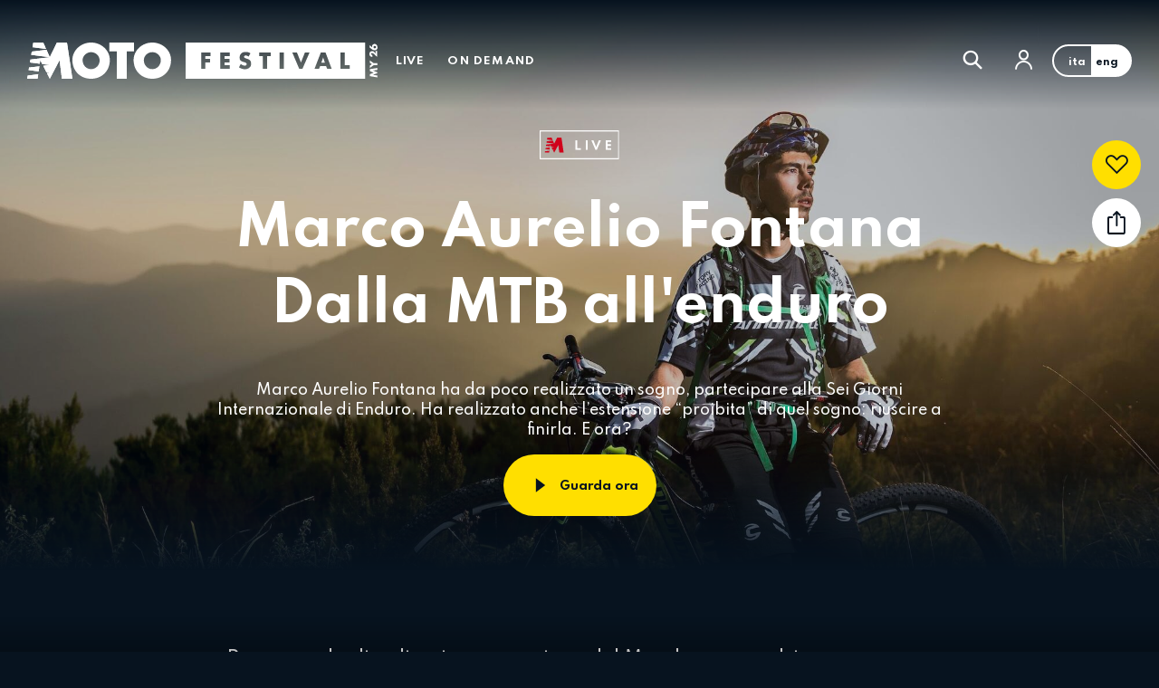

--- FILE ---
content_type: text/html; charset=UTF-8
request_url: https://motofestival.moto.it/it/watch/marco-aurelio-fontana-dalla-mtb-allenduro
body_size: 36136
content:
<!DOCTYPE html>
<html lang="it">
<head>
    <meta name="language" content="it"/>
    <meta charset="utf-8"/>
    <meta http-equiv="X-UA-Compatible" content="IE=edge"/>
    <meta name="viewport" content="width=device-width, initial-scale=1.0, maximum-scale=1, user-scalable=no">
    <meta name='robots' content='max-image-preview:large, max-snippet:-1, max-video-preview:-1' />

        <link rel="preload" href="//cdn.iubenda.com/cs/tcf/stable/stub-v2.js" as="script">


<link rel="preload" href="//cdn.iubenda.com/cs/stable/iubenda_cs.js" as="script">
<link rel="preload" href="https://cs.iubenda.com/sync/1963548.js" as="script">

    <link href="https://fonts.googleapis.com/css?family=Spartan:400,500,700,900&display=swap" rel="stylesheet">
    <style>@charset "UTF-8";.calendar-scroller,.side-scroller{overflow-x:auto;overflow-y:hidden;-webkit-overflow-scrolling:touch;-ms-overflow-style:none;scrollbar-width:none}.calendar-scroller::-webkit-scrollbar,.side-scroller::-webkit-scrollbar{display:none}.mlogin-wrapper,.mnav-wrapper{overflow-y:auto;overflow-x:hidden;-webkit-overflow-scrolling:touch;-ms-overflow-style:none;scrollbar-width:none}.mlogin-wrapper::-webkit-scrollbar,.mnav-wrapper::-webkit-scrollbar{display:none}.cal-month,.mfoot-logo-claim,.side-txt{font-size:.75rem;font-weight:900;text-transform:uppercase;letter-spacing:.1em}*,::after,::before{box-sizing:border-box}html{font-family:sans-serif;line-height:1.15;-webkit-text-size-adjust:100%;-webkit-tap-highlight-color:rgba(7,19,31,0)}article,aside,figcaption,figure,footer,header,hgroup,main,nav,section{display:block}body{margin:0;font-family:Spartan,sans-serif;font-size:1rem;font-weight:400;line-height:1.4;color:#fff;text-align:left;background-color:#07131f}[tabindex="-1"]:focus:not(:focus-visible){outline:0!important}hr{box-sizing:content-box;height:0;overflow:visible}h1,h2,h3,h4,h5,h6{margin-top:0;margin-bottom:10px}p{margin-top:0;margin-bottom:1rem}abbr[data-original-title],abbr[title]{text-decoration:underline;-webkit-text-decoration:underline dotted;text-decoration:underline dotted;cursor:help;border-bottom:0;-webkit-text-decoration-skip-ink:none;text-decoration-skip-ink:none}address{margin-bottom:1rem;font-style:normal;line-height:inherit}dl,ol,ul{margin-top:0;margin-bottom:1rem}ol ol,ol ul,ul ol,ul ul{margin-bottom:0}dt{font-weight:700}dd{margin-bottom:.5rem;margin-left:0}blockquote{margin:0 0 1rem}b,strong{font-weight:bolder}small{font-size:80%}sub,sup{position:relative;font-size:75%;line-height:0;vertical-align:baseline}sub{bottom:-.25em}sup{top:-.5em}a{color:#fff;text-decoration:none;background-color:transparent}a:hover{color:rgba(255,255,255,.75);text-decoration:none}a:not([href]):not([class]){color:inherit;text-decoration:none}a:not([href]):not([class]):hover{color:inherit;text-decoration:none}code,kbd,pre,samp{font-family:SFMono-Regular,Menlo,Monaco,Consolas,"Liberation Mono","Courier New",monospace;font-size:1em}pre{margin-top:0;margin-bottom:1rem;overflow:auto;-ms-overflow-style:scrollbar}figure{margin:0 0 1rem}img{vertical-align:middle;border-style:none}svg{overflow:hidden;vertical-align:middle}table{border-collapse:collapse}caption{padding-top:.75rem;padding-bottom:.75rem;color:#07131f;text-align:left;caption-side:bottom}th{text-align:inherit;text-align:-webkit-match-parent}label{display:inline-block;margin-bottom:.5rem}button{border-radius:0}button:focus:not(:focus-visible){outline:0}button,input,optgroup,select,textarea{margin:0;font-family:inherit;font-size:inherit;line-height:inherit}button,input{overflow:visible}button,select{text-transform:none}[role=button]{cursor:pointer}select{word-wrap:normal}[type=button],[type=reset],[type=submit],button{-webkit-appearance:button}[type=button]:not(:disabled),[type=reset]:not(:disabled),[type=submit]:not(:disabled),button:not(:disabled){cursor:pointer}[type=button]::-moz-focus-inner,[type=reset]::-moz-focus-inner,[type=submit]::-moz-focus-inner,button::-moz-focus-inner{padding:0;border-style:none}input[type=checkbox],input[type=radio]{box-sizing:border-box;padding:0}textarea{overflow:auto;resize:vertical}fieldset{min-width:0;padding:0;margin:0;border:0}legend{display:block;width:100%;max-width:100%;padding:0;margin-bottom:.5rem;font-size:1.5rem;line-height:inherit;color:inherit;white-space:normal}progress{vertical-align:baseline}[type=number]::-webkit-inner-spin-button,[type=number]::-webkit-outer-spin-button{height:auto}[type=search]{outline-offset:-2px;-webkit-appearance:none}[type=search]::-webkit-search-decoration{-webkit-appearance:none}::-webkit-file-upload-button{font:inherit;-webkit-appearance:button}output{display:inline-block}summary{display:list-item;cursor:pointer}template{display:none}[hidden]{display:none!important}.container,.container-fluid,.container-lg,.container-md,.container-sm,.container-xl,.container-xxl{width:100%;padding-right:15px;padding-left:15px;margin-right:auto;margin-left:auto}@media (min-width:374px){.container,.container-sm{max-width:370px}}@media (min-width:768px){.container,.container-md,.container-sm{max-width:720px}}@media (min-width:992px){.container,.container-lg,.container-md,.container-sm{max-width:960px}}@media (min-width:1440px){.container,.container-lg,.container-md,.container-sm,.container-xl{max-width:1260px}}@media (min-width:1600px){.container,.container-lg,.container-md,.container-sm,.container-xl,.container-xxl{max-width:1440px}}.row{display:flex;flex-wrap:wrap;margin-right:-15px;margin-left:-15px}.no-gutters{margin-right:0;margin-left:0}.no-gutters>.col,.no-gutters>[class*=col-]{padding-right:0;padding-left:0}.col,.col-1,.col-10,.col-11,.col-12,.col-2,.col-3,.col-4,.col-5,.col-6,.col-7,.col-8,.col-9,.col-auto,.col-lg,.col-lg-1,.col-lg-10,.col-lg-11,.col-lg-12,.col-lg-2,.col-lg-3,.col-lg-4,.col-lg-5,.col-lg-6,.col-lg-7,.col-lg-8,.col-lg-9,.col-lg-auto,.col-md,.col-md-1,.col-md-10,.col-md-11,.col-md-12,.col-md-2,.col-md-3,.col-md-4,.col-md-5,.col-md-6,.col-md-7,.col-md-8,.col-md-9,.col-md-auto,.col-sm,.col-sm-1,.col-sm-10,.col-sm-11,.col-sm-12,.col-sm-2,.col-sm-3,.col-sm-4,.col-sm-5,.col-sm-6,.col-sm-7,.col-sm-8,.col-sm-9,.col-sm-auto,.col-xl,.col-xl-1,.col-xl-10,.col-xl-11,.col-xl-12,.col-xl-2,.col-xl-3,.col-xl-4,.col-xl-5,.col-xl-6,.col-xl-7,.col-xl-8,.col-xl-9,.col-xl-auto,.col-xxl,.col-xxl-1,.col-xxl-10,.col-xxl-11,.col-xxl-12,.col-xxl-2,.col-xxl-3,.col-xxl-4,.col-xxl-5,.col-xxl-6,.col-xxl-7,.col-xxl-8,.col-xxl-9,.col-xxl-auto{position:relative;width:100%;padding-right:15px;padding-left:15px}.col{flex-basis:0;flex-grow:1;max-width:100%}.row-cols-1>*{flex:0 0 100%;max-width:100%}.row-cols-2>*{flex:0 0 50%;max-width:50%}.row-cols-3>*{flex:0 0 33.3333333333%;max-width:33.3333333333%}.row-cols-4>*{flex:0 0 25%;max-width:25%}.row-cols-5>*{flex:0 0 20%;max-width:20%}.row-cols-6>*{flex:0 0 16.6666666667%;max-width:16.6666666667%}.row-cols-7>*{flex:0 0 14.2857142857%;max-width:14.2857142857%}.row-cols-8>*{flex:0 0 12.5%;max-width:12.5%}.col-auto{flex:0 0 auto;width:auto;max-width:100%}.col-1{flex:0 0 8.33333333%;max-width:8.33333333%}.col-2{flex:0 0 16.66666667%;max-width:16.66666667%}.col-3{flex:0 0 25%;max-width:25%}.col-4{flex:0 0 33.33333333%;max-width:33.33333333%}.col-5{flex:0 0 41.66666667%;max-width:41.66666667%}.col-6{flex:0 0 50%;max-width:50%}.col-7{flex:0 0 58.33333333%;max-width:58.33333333%}.col-8{flex:0 0 66.66666667%;max-width:66.66666667%}.col-9{flex:0 0 75%;max-width:75%}.col-10{flex:0 0 83.33333333%;max-width:83.33333333%}.col-11{flex:0 0 91.66666667%;max-width:91.66666667%}.col-12{flex:0 0 100%;max-width:100%}.order-first{order:-1}.order-last{order:13}.order-0{order:0}.order-1{order:1}.order-2{order:2}.order-3{order:3}.order-4{order:4}.order-5{order:5}.order-6{order:6}.order-7{order:7}.order-8{order:8}.order-9{order:9}.order-10{order:10}.order-11{order:11}.order-12{order:12}.offset-1{margin-left:8.33333333%}.offset-2{margin-left:16.66666667%}.offset-3{margin-left:25%}.offset-4{margin-left:33.33333333%}.offset-5{margin-left:41.66666667%}.offset-6{margin-left:50%}.offset-7{margin-left:58.33333333%}.offset-8{margin-left:66.66666667%}.offset-9{margin-left:75%}.offset-10{margin-left:83.33333333%}.offset-11{margin-left:91.66666667%}@media (min-width:374px){.col-sm{flex-basis:0;flex-grow:1;max-width:100%}.row-cols-sm-1>*{flex:0 0 100%;max-width:100%}.row-cols-sm-2>*{flex:0 0 50%;max-width:50%}.row-cols-sm-3>*{flex:0 0 33.3333333333%;max-width:33.3333333333%}.row-cols-sm-4>*{flex:0 0 25%;max-width:25%}.row-cols-sm-5>*{flex:0 0 20%;max-width:20%}.row-cols-sm-6>*{flex:0 0 16.6666666667%;max-width:16.6666666667%}.row-cols-sm-7>*{flex:0 0 14.2857142857%;max-width:14.2857142857%}.row-cols-sm-8>*{flex:0 0 12.5%;max-width:12.5%}.col-sm-auto{flex:0 0 auto;width:auto;max-width:100%}.col-sm-1{flex:0 0 8.33333333%;max-width:8.33333333%}.col-sm-2{flex:0 0 16.66666667%;max-width:16.66666667%}.col-sm-3{flex:0 0 25%;max-width:25%}.col-sm-4{flex:0 0 33.33333333%;max-width:33.33333333%}.col-sm-5{flex:0 0 41.66666667%;max-width:41.66666667%}.col-sm-6{flex:0 0 50%;max-width:50%}.col-sm-7{flex:0 0 58.33333333%;max-width:58.33333333%}.col-sm-8{flex:0 0 66.66666667%;max-width:66.66666667%}.col-sm-9{flex:0 0 75%;max-width:75%}.col-sm-10{flex:0 0 83.33333333%;max-width:83.33333333%}.col-sm-11{flex:0 0 91.66666667%;max-width:91.66666667%}.col-sm-12{flex:0 0 100%;max-width:100%}.order-sm-first{order:-1}.order-sm-last{order:13}.order-sm-0{order:0}.order-sm-1{order:1}.order-sm-2{order:2}.order-sm-3{order:3}.order-sm-4{order:4}.order-sm-5{order:5}.order-sm-6{order:6}.order-sm-7{order:7}.order-sm-8{order:8}.order-sm-9{order:9}.order-sm-10{order:10}.order-sm-11{order:11}.order-sm-12{order:12}.offset-sm-0{margin-left:0}.offset-sm-1{margin-left:8.33333333%}.offset-sm-2{margin-left:16.66666667%}.offset-sm-3{margin-left:25%}.offset-sm-4{margin-left:33.33333333%}.offset-sm-5{margin-left:41.66666667%}.offset-sm-6{margin-left:50%}.offset-sm-7{margin-left:58.33333333%}.offset-sm-8{margin-left:66.66666667%}.offset-sm-9{margin-left:75%}.offset-sm-10{margin-left:83.33333333%}.offset-sm-11{margin-left:91.66666667%}}@media (min-width:768px){.col-md{flex-basis:0;flex-grow:1;max-width:100%}.row-cols-md-1>*{flex:0 0 100%;max-width:100%}.row-cols-md-2>*{flex:0 0 50%;max-width:50%}.row-cols-md-3>*{flex:0 0 33.3333333333%;max-width:33.3333333333%}.row-cols-md-4>*{flex:0 0 25%;max-width:25%}.row-cols-md-5>*{flex:0 0 20%;max-width:20%}.row-cols-md-6>*{flex:0 0 16.6666666667%;max-width:16.6666666667%}.row-cols-md-7>*{flex:0 0 14.2857142857%;max-width:14.2857142857%}.row-cols-md-8>*{flex:0 0 12.5%;max-width:12.5%}.col-md-auto{flex:0 0 auto;width:auto;max-width:100%}.col-md-1{flex:0 0 8.33333333%;max-width:8.33333333%}.col-md-2{flex:0 0 16.66666667%;max-width:16.66666667%}.col-md-3{flex:0 0 25%;max-width:25%}.col-md-4{flex:0 0 33.33333333%;max-width:33.33333333%}.col-md-5{flex:0 0 41.66666667%;max-width:41.66666667%}.col-md-6{flex:0 0 50%;max-width:50%}.col-md-7{flex:0 0 58.33333333%;max-width:58.33333333%}.col-md-8{flex:0 0 66.66666667%;max-width:66.66666667%}.col-md-9{flex:0 0 75%;max-width:75%}.col-md-10{flex:0 0 83.33333333%;max-width:83.33333333%}.col-md-11{flex:0 0 91.66666667%;max-width:91.66666667%}.col-md-12{flex:0 0 100%;max-width:100%}.order-md-first{order:-1}.order-md-last{order:13}.order-md-0{order:0}.order-md-1{order:1}.order-md-2{order:2}.order-md-3{order:3}.order-md-4{order:4}.order-md-5{order:5}.order-md-6{order:6}.order-md-7{order:7}.order-md-8{order:8}.order-md-9{order:9}.order-md-10{order:10}.order-md-11{order:11}.order-md-12{order:12}.offset-md-0{margin-left:0}.offset-md-1{margin-left:8.33333333%}.offset-md-2{margin-left:16.66666667%}.offset-md-3{margin-left:25%}.offset-md-4{margin-left:33.33333333%}.offset-md-5{margin-left:41.66666667%}.offset-md-6{margin-left:50%}.offset-md-7{margin-left:58.33333333%}.offset-md-8{margin-left:66.66666667%}.offset-md-9{margin-left:75%}.offset-md-10{margin-left:83.33333333%}.offset-md-11{margin-left:91.66666667%}}@media (min-width:992px){.col-lg{flex-basis:0;flex-grow:1;max-width:100%}.row-cols-lg-1>*{flex:0 0 100%;max-width:100%}.row-cols-lg-2>*{flex:0 0 50%;max-width:50%}.row-cols-lg-3>*{flex:0 0 33.3333333333%;max-width:33.3333333333%}.row-cols-lg-4>*{flex:0 0 25%;max-width:25%}.row-cols-lg-5>*{flex:0 0 20%;max-width:20%}.row-cols-lg-6>*{flex:0 0 16.6666666667%;max-width:16.6666666667%}.row-cols-lg-7>*{flex:0 0 14.2857142857%;max-width:14.2857142857%}.row-cols-lg-8>*{flex:0 0 12.5%;max-width:12.5%}.col-lg-auto{flex:0 0 auto;width:auto;max-width:100%}.col-lg-1{flex:0 0 8.33333333%;max-width:8.33333333%}.col-lg-2{flex:0 0 16.66666667%;max-width:16.66666667%}.col-lg-3{flex:0 0 25%;max-width:25%}.col-lg-4{flex:0 0 33.33333333%;max-width:33.33333333%}.col-lg-5{flex:0 0 41.66666667%;max-width:41.66666667%}.col-lg-6{flex:0 0 50%;max-width:50%}.col-lg-7{flex:0 0 58.33333333%;max-width:58.33333333%}.col-lg-8{flex:0 0 66.66666667%;max-width:66.66666667%}.col-lg-9{flex:0 0 75%;max-width:75%}.col-lg-10{flex:0 0 83.33333333%;max-width:83.33333333%}.col-lg-11{flex:0 0 91.66666667%;max-width:91.66666667%}.col-lg-12{flex:0 0 100%;max-width:100%}.order-lg-first{order:-1}.order-lg-last{order:13}.order-lg-0{order:0}.order-lg-1{order:1}.order-lg-2{order:2}.order-lg-3{order:3}.order-lg-4{order:4}.order-lg-5{order:5}.order-lg-6{order:6}.order-lg-7{order:7}.order-lg-8{order:8}.order-lg-9{order:9}.order-lg-10{order:10}.order-lg-11{order:11}.order-lg-12{order:12}.offset-lg-0{margin-left:0}.offset-lg-1{margin-left:8.33333333%}.offset-lg-2{margin-left:16.66666667%}.offset-lg-3{margin-left:25%}.offset-lg-4{margin-left:33.33333333%}.offset-lg-5{margin-left:41.66666667%}.offset-lg-6{margin-left:50%}.offset-lg-7{margin-left:58.33333333%}.offset-lg-8{margin-left:66.66666667%}.offset-lg-9{margin-left:75%}.offset-lg-10{margin-left:83.33333333%}.offset-lg-11{margin-left:91.66666667%}}@media (min-width:1440px){.col-xl{flex-basis:0;flex-grow:1;max-width:100%}.row-cols-xl-1>*{flex:0 0 100%;max-width:100%}.row-cols-xl-2>*{flex:0 0 50%;max-width:50%}.row-cols-xl-3>*{flex:0 0 33.3333333333%;max-width:33.3333333333%}.row-cols-xl-4>*{flex:0 0 25%;max-width:25%}.row-cols-xl-5>*{flex:0 0 20%;max-width:20%}.row-cols-xl-6>*{flex:0 0 16.6666666667%;max-width:16.6666666667%}.row-cols-xl-7>*{flex:0 0 14.2857142857%;max-width:14.2857142857%}.row-cols-xl-8>*{flex:0 0 12.5%;max-width:12.5%}.col-xl-auto{flex:0 0 auto;width:auto;max-width:100%}.col-xl-1{flex:0 0 8.33333333%;max-width:8.33333333%}.col-xl-2{flex:0 0 16.66666667%;max-width:16.66666667%}.col-xl-3{flex:0 0 25%;max-width:25%}.col-xl-4{flex:0 0 33.33333333%;max-width:33.33333333%}.col-xl-5{flex:0 0 41.66666667%;max-width:41.66666667%}.col-xl-6{flex:0 0 50%;max-width:50%}.col-xl-7{flex:0 0 58.33333333%;max-width:58.33333333%}.col-xl-8{flex:0 0 66.66666667%;max-width:66.66666667%}.col-xl-9{flex:0 0 75%;max-width:75%}.col-xl-10{flex:0 0 83.33333333%;max-width:83.33333333%}.col-xl-11{flex:0 0 91.66666667%;max-width:91.66666667%}.col-xl-12{flex:0 0 100%;max-width:100%}.order-xl-first{order:-1}.order-xl-last{order:13}.order-xl-0{order:0}.order-xl-1{order:1}.order-xl-2{order:2}.order-xl-3{order:3}.order-xl-4{order:4}.order-xl-5{order:5}.order-xl-6{order:6}.order-xl-7{order:7}.order-xl-8{order:8}.order-xl-9{order:9}.order-xl-10{order:10}.order-xl-11{order:11}.order-xl-12{order:12}.offset-xl-0{margin-left:0}.offset-xl-1{margin-left:8.33333333%}.offset-xl-2{margin-left:16.66666667%}.offset-xl-3{margin-left:25%}.offset-xl-4{margin-left:33.33333333%}.offset-xl-5{margin-left:41.66666667%}.offset-xl-6{margin-left:50%}.offset-xl-7{margin-left:58.33333333%}.offset-xl-8{margin-left:66.66666667%}.offset-xl-9{margin-left:75%}.offset-xl-10{margin-left:83.33333333%}.offset-xl-11{margin-left:91.66666667%}}@media (min-width:1600px){.col-xxl{flex-basis:0;flex-grow:1;max-width:100%}.row-cols-xxl-1>*{flex:0 0 100%;max-width:100%}.row-cols-xxl-2>*{flex:0 0 50%;max-width:50%}.row-cols-xxl-3>*{flex:0 0 33.3333333333%;max-width:33.3333333333%}.row-cols-xxl-4>*{flex:0 0 25%;max-width:25%}.row-cols-xxl-5>*{flex:0 0 20%;max-width:20%}.row-cols-xxl-6>*{flex:0 0 16.6666666667%;max-width:16.6666666667%}.row-cols-xxl-7>*{flex:0 0 14.2857142857%;max-width:14.2857142857%}.row-cols-xxl-8>*{flex:0 0 12.5%;max-width:12.5%}.col-xxl-auto{flex:0 0 auto;width:auto;max-width:100%}.col-xxl-1{flex:0 0 8.33333333%;max-width:8.33333333%}.col-xxl-2{flex:0 0 16.66666667%;max-width:16.66666667%}.col-xxl-3{flex:0 0 25%;max-width:25%}.col-xxl-4{flex:0 0 33.33333333%;max-width:33.33333333%}.col-xxl-5{flex:0 0 41.66666667%;max-width:41.66666667%}.col-xxl-6{flex:0 0 50%;max-width:50%}.col-xxl-7{flex:0 0 58.33333333%;max-width:58.33333333%}.col-xxl-8{flex:0 0 66.66666667%;max-width:66.66666667%}.col-xxl-9{flex:0 0 75%;max-width:75%}.col-xxl-10{flex:0 0 83.33333333%;max-width:83.33333333%}.col-xxl-11{flex:0 0 91.66666667%;max-width:91.66666667%}.col-xxl-12{flex:0 0 100%;max-width:100%}.order-xxl-first{order:-1}.order-xxl-last{order:13}.order-xxl-0{order:0}.order-xxl-1{order:1}.order-xxl-2{order:2}.order-xxl-3{order:3}.order-xxl-4{order:4}.order-xxl-5{order:5}.order-xxl-6{order:6}.order-xxl-7{order:7}.order-xxl-8{order:8}.order-xxl-9{order:9}.order-xxl-10{order:10}.order-xxl-11{order:11}.order-xxl-12{order:12}.offset-xxl-0{margin-left:0}.offset-xxl-1{margin-left:8.33333333%}.offset-xxl-2{margin-left:16.66666667%}.offset-xxl-3{margin-left:25%}.offset-xxl-4{margin-left:33.33333333%}.offset-xxl-5{margin-left:41.66666667%}.offset-xxl-6{margin-left:50%}.offset-xxl-7{margin-left:58.33333333%}.offset-xxl-8{margin-left:66.66666667%}.offset-xxl-9{margin-left:75%}.offset-xxl-10{margin-left:83.33333333%}.offset-xxl-11{margin-left:91.66666667%}}.h1,.h2,.h3,.h4,.h5,.h6,h1,h2,h3,h4,h5,h6{margin-bottom:10px;font-weight:500;line-height:1.1}.h1,h1{font-size:2.5rem}.h2,h2{font-size:2rem}.h3,h3{font-size:1.75rem}.h4,h4{font-size:1.5rem}.h5,h5{font-size:1.25rem}.h6,h6{font-size:1rem}.lead{font-size:1.25rem;font-weight:300}.display-1{font-size:6rem;font-weight:300;line-height:1.1}.display-2{font-size:5.5rem;font-weight:300;line-height:1.1}.display-3{font-size:4.5rem;font-weight:300;line-height:1.1}.display-4{font-size:3.5rem;font-weight:300;line-height:1.1}hr{margin-top:20px;margin-bottom:20px;border:0;border-top:1px solid #979797}.small,small{font-size:.875em;font-weight:400}.mark,mark{padding:.2em;background-color:#fcf8e3}.list-unstyled{padding-left:0;list-style:none}.list-inline{padding-left:0;list-style:none}.list-inline-item{display:inline-block}.list-inline-item:not(:last-child){margin-right:.5rem}.initialism{font-size:90%;text-transform:uppercase}.blockquote{margin-bottom:20px;font-size:1.25rem}.blockquote-footer{display:block;font-size:.875em;color:#07131f}.blockquote-footer::before{content:"— "}.img-fluid{max-width:100%;height:auto}.img-thumbnail{padding:.25rem;background-color:#07131f;border:1px solid #696d71;border-radius:.25rem;max-width:100%;height:auto}.figure{display:inline-block}.figure-img{margin-bottom:10px;line-height:1}.figure-caption{font-size:90%;color:#07131f}.align-baseline{vertical-align:baseline!important}.align-top{vertical-align:top!important}.align-middle{vertical-align:middle!important}.align-bottom{vertical-align:bottom!important}.align-text-bottom{vertical-align:text-bottom!important}.align-text-top{vertical-align:text-top!important}.clearfix::after{display:block;clear:both;content:""}.d-none{display:none!important}.d-inline{display:inline!important}.d-inline-block{display:inline-block!important}.d-block{display:block!important}.d-table{display:table!important}.d-table-row{display:table-row!important}.d-table-cell{display:table-cell!important}.d-flex{display:flex!important}.d-inline-flex{display:inline-flex!important}@media (min-width:374px){.d-sm-none{display:none!important}.d-sm-inline{display:inline!important}.d-sm-inline-block{display:inline-block!important}.d-sm-block{display:block!important}.d-sm-table{display:table!important}.d-sm-table-row{display:table-row!important}.d-sm-table-cell{display:table-cell!important}.d-sm-flex{display:flex!important}.d-sm-inline-flex{display:inline-flex!important}}@media (min-width:768px){.d-md-none{display:none!important}.d-md-inline{display:inline!important}.d-md-inline-block{display:inline-block!important}.d-md-block{display:block!important}.d-md-table{display:table!important}.d-md-table-row{display:table-row!important}.d-md-table-cell{display:table-cell!important}.d-md-flex{display:flex!important}.d-md-inline-flex{display:inline-flex!important}}@media (min-width:992px){.d-lg-none{display:none!important}.d-lg-inline{display:inline!important}.d-lg-inline-block{display:inline-block!important}.d-lg-block{display:block!important}.d-lg-table{display:table!important}.d-lg-table-row{display:table-row!important}.d-lg-table-cell{display:table-cell!important}.d-lg-flex{display:flex!important}.d-lg-inline-flex{display:inline-flex!important}}@media (min-width:1440px){.d-xl-none{display:none!important}.d-xl-inline{display:inline!important}.d-xl-inline-block{display:inline-block!important}.d-xl-block{display:block!important}.d-xl-table{display:table!important}.d-xl-table-row{display:table-row!important}.d-xl-table-cell{display:table-cell!important}.d-xl-flex{display:flex!important}.d-xl-inline-flex{display:inline-flex!important}}@media (min-width:1600px){.d-xxl-none{display:none!important}.d-xxl-inline{display:inline!important}.d-xxl-inline-block{display:inline-block!important}.d-xxl-block{display:block!important}.d-xxl-table{display:table!important}.d-xxl-table-row{display:table-row!important}.d-xxl-table-cell{display:table-cell!important}.d-xxl-flex{display:flex!important}.d-xxl-inline-flex{display:inline-flex!important}}@media print{.d-print-none{display:none!important}.d-print-inline{display:inline!important}.d-print-inline-block{display:inline-block!important}.d-print-block{display:block!important}.d-print-table{display:table!important}.d-print-table-row{display:table-row!important}.d-print-table-cell{display:table-cell!important}.d-print-flex{display:flex!important}.d-print-inline-flex{display:inline-flex!important}}.embed-responsive{position:relative;display:block;width:100%;padding:0;overflow:hidden}.embed-responsive::before{display:block;content:""}.embed-responsive .embed-responsive-item,.embed-responsive embed,.embed-responsive iframe,.embed-responsive object,.embed-responsive video{position:absolute;top:0;bottom:0;left:0;width:100%;height:100%;border:0}.embed-responsive-21by9::before{padding-top:42.85714286%}.embed-responsive-16by9::before{padding-top:56.25%}.embed-responsive-4by3::before{padding-top:75%}.embed-responsive-1by1::before{padding-top:100%}.flex-row{flex-direction:row!important}.flex-column{flex-direction:column!important}.flex-row-reverse{flex-direction:row-reverse!important}.flex-column-reverse{flex-direction:column-reverse!important}.flex-wrap{flex-wrap:wrap!important}.flex-nowrap{flex-wrap:nowrap!important}.flex-wrap-reverse{flex-wrap:wrap-reverse!important}.flex-fill{flex:1 1 auto!important}.flex-grow-0{flex-grow:0!important}.flex-grow-1{flex-grow:1!important}.flex-shrink-0{flex-shrink:0!important}.flex-shrink-1{flex-shrink:1!important}.justify-content-start{justify-content:flex-start!important}.justify-content-end{justify-content:flex-end!important}.justify-content-center{justify-content:center!important}.justify-content-between{justify-content:space-between!important}.justify-content-around{justify-content:space-around!important}.align-items-start{align-items:flex-start!important}.align-items-end{align-items:flex-end!important}.align-items-center{align-items:center!important}.align-items-baseline{align-items:baseline!important}.align-items-stretch{align-items:stretch!important}.align-content-start{align-content:flex-start!important}.align-content-end{align-content:flex-end!important}.align-content-center{align-content:center!important}.align-content-between{align-content:space-between!important}.align-content-around{align-content:space-around!important}.align-content-stretch{align-content:stretch!important}.align-self-auto{align-self:auto!important}.align-self-start{align-self:flex-start!important}.align-self-end{align-self:flex-end!important}.align-self-center{align-self:center!important}.align-self-baseline{align-self:baseline!important}.align-self-stretch{align-self:stretch!important}@media (min-width:374px){.flex-sm-row{flex-direction:row!important}.flex-sm-column{flex-direction:column!important}.flex-sm-row-reverse{flex-direction:row-reverse!important}.flex-sm-column-reverse{flex-direction:column-reverse!important}.flex-sm-wrap{flex-wrap:wrap!important}.flex-sm-nowrap{flex-wrap:nowrap!important}.flex-sm-wrap-reverse{flex-wrap:wrap-reverse!important}.flex-sm-fill{flex:1 1 auto!important}.flex-sm-grow-0{flex-grow:0!important}.flex-sm-grow-1{flex-grow:1!important}.flex-sm-shrink-0{flex-shrink:0!important}.flex-sm-shrink-1{flex-shrink:1!important}.justify-content-sm-start{justify-content:flex-start!important}.justify-content-sm-end{justify-content:flex-end!important}.justify-content-sm-center{justify-content:center!important}.justify-content-sm-between{justify-content:space-between!important}.justify-content-sm-around{justify-content:space-around!important}.align-items-sm-start{align-items:flex-start!important}.align-items-sm-end{align-items:flex-end!important}.align-items-sm-center{align-items:center!important}.align-items-sm-baseline{align-items:baseline!important}.align-items-sm-stretch{align-items:stretch!important}.align-content-sm-start{align-content:flex-start!important}.align-content-sm-end{align-content:flex-end!important}.align-content-sm-center{align-content:center!important}.align-content-sm-between{align-content:space-between!important}.align-content-sm-around{align-content:space-around!important}.align-content-sm-stretch{align-content:stretch!important}.align-self-sm-auto{align-self:auto!important}.align-self-sm-start{align-self:flex-start!important}.align-self-sm-end{align-self:flex-end!important}.align-self-sm-center{align-self:center!important}.align-self-sm-baseline{align-self:baseline!important}.align-self-sm-stretch{align-self:stretch!important}}@media (min-width:768px){.flex-md-row{flex-direction:row!important}.flex-md-column{flex-direction:column!important}.flex-md-row-reverse{flex-direction:row-reverse!important}.flex-md-column-reverse{flex-direction:column-reverse!important}.flex-md-wrap{flex-wrap:wrap!important}.flex-md-nowrap{flex-wrap:nowrap!important}.flex-md-wrap-reverse{flex-wrap:wrap-reverse!important}.flex-md-fill{flex:1 1 auto!important}.flex-md-grow-0{flex-grow:0!important}.flex-md-grow-1{flex-grow:1!important}.flex-md-shrink-0{flex-shrink:0!important}.flex-md-shrink-1{flex-shrink:1!important}.justify-content-md-start{justify-content:flex-start!important}.justify-content-md-end{justify-content:flex-end!important}.justify-content-md-center{justify-content:center!important}.justify-content-md-between{justify-content:space-between!important}.justify-content-md-around{justify-content:space-around!important}.align-items-md-start{align-items:flex-start!important}.align-items-md-end{align-items:flex-end!important}.align-items-md-center{align-items:center!important}.align-items-md-baseline{align-items:baseline!important}.align-items-md-stretch{align-items:stretch!important}.align-content-md-start{align-content:flex-start!important}.align-content-md-end{align-content:flex-end!important}.align-content-md-center{align-content:center!important}.align-content-md-between{align-content:space-between!important}.align-content-md-around{align-content:space-around!important}.align-content-md-stretch{align-content:stretch!important}.align-self-md-auto{align-self:auto!important}.align-self-md-start{align-self:flex-start!important}.align-self-md-end{align-self:flex-end!important}.align-self-md-center{align-self:center!important}.align-self-md-baseline{align-self:baseline!important}.align-self-md-stretch{align-self:stretch!important}}@media (min-width:992px){.flex-lg-row{flex-direction:row!important}.flex-lg-column{flex-direction:column!important}.flex-lg-row-reverse{flex-direction:row-reverse!important}.flex-lg-column-reverse{flex-direction:column-reverse!important}.flex-lg-wrap{flex-wrap:wrap!important}.flex-lg-nowrap{flex-wrap:nowrap!important}.flex-lg-wrap-reverse{flex-wrap:wrap-reverse!important}.flex-lg-fill{flex:1 1 auto!important}.flex-lg-grow-0{flex-grow:0!important}.flex-lg-grow-1{flex-grow:1!important}.flex-lg-shrink-0{flex-shrink:0!important}.flex-lg-shrink-1{flex-shrink:1!important}.justify-content-lg-start{justify-content:flex-start!important}.justify-content-lg-end{justify-content:flex-end!important}.justify-content-lg-center{justify-content:center!important}.justify-content-lg-between{justify-content:space-between!important}.justify-content-lg-around{justify-content:space-around!important}.align-items-lg-start{align-items:flex-start!important}.align-items-lg-end{align-items:flex-end!important}.align-items-lg-center{align-items:center!important}.align-items-lg-baseline{align-items:baseline!important}.align-items-lg-stretch{align-items:stretch!important}.align-content-lg-start{align-content:flex-start!important}.align-content-lg-end{align-content:flex-end!important}.align-content-lg-center{align-content:center!important}.align-content-lg-between{align-content:space-between!important}.align-content-lg-around{align-content:space-around!important}.align-content-lg-stretch{align-content:stretch!important}.align-self-lg-auto{align-self:auto!important}.align-self-lg-start{align-self:flex-start!important}.align-self-lg-end{align-self:flex-end!important}.align-self-lg-center{align-self:center!important}.align-self-lg-baseline{align-self:baseline!important}.align-self-lg-stretch{align-self:stretch!important}}@media (min-width:1440px){.flex-xl-row{flex-direction:row!important}.flex-xl-column{flex-direction:column!important}.flex-xl-row-reverse{flex-direction:row-reverse!important}.flex-xl-column-reverse{flex-direction:column-reverse!important}.flex-xl-wrap{flex-wrap:wrap!important}.flex-xl-nowrap{flex-wrap:nowrap!important}.flex-xl-wrap-reverse{flex-wrap:wrap-reverse!important}.flex-xl-fill{flex:1 1 auto!important}.flex-xl-grow-0{flex-grow:0!important}.flex-xl-grow-1{flex-grow:1!important}.flex-xl-shrink-0{flex-shrink:0!important}.flex-xl-shrink-1{flex-shrink:1!important}.justify-content-xl-start{justify-content:flex-start!important}.justify-content-xl-end{justify-content:flex-end!important}.justify-content-xl-center{justify-content:center!important}.justify-content-xl-between{justify-content:space-between!important}.justify-content-xl-around{justify-content:space-around!important}.align-items-xl-start{align-items:flex-start!important}.align-items-xl-end{align-items:flex-end!important}.align-items-xl-center{align-items:center!important}.align-items-xl-baseline{align-items:baseline!important}.align-items-xl-stretch{align-items:stretch!important}.align-content-xl-start{align-content:flex-start!important}.align-content-xl-end{align-content:flex-end!important}.align-content-xl-center{align-content:center!important}.align-content-xl-between{align-content:space-between!important}.align-content-xl-around{align-content:space-around!important}.align-content-xl-stretch{align-content:stretch!important}.align-self-xl-auto{align-self:auto!important}.align-self-xl-start{align-self:flex-start!important}.align-self-xl-end{align-self:flex-end!important}.align-self-xl-center{align-self:center!important}.align-self-xl-baseline{align-self:baseline!important}.align-self-xl-stretch{align-self:stretch!important}}@media (min-width:1600px){.flex-xxl-row{flex-direction:row!important}.flex-xxl-column{flex-direction:column!important}.flex-xxl-row-reverse{flex-direction:row-reverse!important}.flex-xxl-column-reverse{flex-direction:column-reverse!important}.flex-xxl-wrap{flex-wrap:wrap!important}.flex-xxl-nowrap{flex-wrap:nowrap!important}.flex-xxl-wrap-reverse{flex-wrap:wrap-reverse!important}.flex-xxl-fill{flex:1 1 auto!important}.flex-xxl-grow-0{flex-grow:0!important}.flex-xxl-grow-1{flex-grow:1!important}.flex-xxl-shrink-0{flex-shrink:0!important}.flex-xxl-shrink-1{flex-shrink:1!important}.justify-content-xxl-start{justify-content:flex-start!important}.justify-content-xxl-end{justify-content:flex-end!important}.justify-content-xxl-center{justify-content:center!important}.justify-content-xxl-between{justify-content:space-between!important}.justify-content-xxl-around{justify-content:space-around!important}.align-items-xxl-start{align-items:flex-start!important}.align-items-xxl-end{align-items:flex-end!important}.align-items-xxl-center{align-items:center!important}.align-items-xxl-baseline{align-items:baseline!important}.align-items-xxl-stretch{align-items:stretch!important}.align-content-xxl-start{align-content:flex-start!important}.align-content-xxl-end{align-content:flex-end!important}.align-content-xxl-center{align-content:center!important}.align-content-xxl-between{align-content:space-between!important}.align-content-xxl-around{align-content:space-around!important}.align-content-xxl-stretch{align-content:stretch!important}.align-self-xxl-auto{align-self:auto!important}.align-self-xxl-start{align-self:flex-start!important}.align-self-xxl-end{align-self:flex-end!important}.align-self-xxl-center{align-self:center!important}.align-self-xxl-baseline{align-self:baseline!important}.align-self-xxl-stretch{align-self:stretch!important}}.visible{visibility:visible!important}.invisible{visibility:hidden!important}@font-face{font-family:swiper-icons;src:url("data:application/font-woff;charset=utf-8;base64, [base64]//wADZ2x5ZgAAAywAAADMAAAD2MHtryVoZWFkAAABbAAAADAAAAA2E2+eoWhoZWEAAAGcAAAAHwAAACQC9gDzaG10eAAAAigAAAAZAAAArgJkABFsb2NhAAAC0AAAAFoAAABaFQAUGG1heHAAAAG8AAAAHwAAACAAcABAbmFtZQAAA/gAAAE5AAACXvFdBwlwb3N0AAAFNAAAAGIAAACE5s74hXjaY2BkYGAAYpf5Hu/j+W2+MnAzMYDAzaX6QjD6/4//Bxj5GA8AuRwMYGkAPywL13jaY2BkYGA88P8Agx4j+/8fQDYfA1AEBWgDAIB2BOoAeNpjYGRgYNBh4GdgYgABEMnIABJzYNADCQAACWgAsQB42mNgYfzCOIGBlYGB0YcxjYGBwR1Kf2WQZGhhYGBiYGVmgAFGBiQQkOaawtDAoMBQxXjg/wEGPcYDDA4wNUA2CCgwsAAAO4EL6gAAeNpj2M0gyAACqxgGNWBkZ2D4/wMA+xkDdgAAAHjaY2BgYGaAYBkGRgYQiAHyGMF8FgYHIM3DwMHABGQrMOgyWDLEM1T9/w8UBfEMgLzE////P/5//f/V/xv+r4eaAAeMbAxwIUYmIMHEgKYAYjUcsDAwsLKxc3BycfPw8jEQA/[base64]/uznmfPFBNODM2K7MTQ45YEAZqGP81AmGGcF3iPqOop0r1SPTaTbVkfUe4HXj97wYE+yNwWYxwWu4v1ugWHgo3S1XdZEVqWM7ET0cfnLGxWfkgR42o2PvWrDMBSFj/IHLaF0zKjRgdiVMwScNRAoWUoH78Y2icB/yIY09An6AH2Bdu/UB+yxopYshQiEvnvu0dURgDt8QeC8PDw7Fpji3fEA4z/PEJ6YOB5hKh4dj3EvXhxPqH/SKUY3rJ7srZ4FZnh1PMAtPhwP6fl2PMJMPDgeQ4rY8YT6Gzao0eAEA409DuggmTnFnOcSCiEiLMgxCiTI6Cq5DZUd3Qmp10vO0LaLTd2cjN4fOumlc7lUYbSQcZFkutRG7g6JKZKy0RmdLY680CDnEJ+UMkpFFe1RN7nxdVpXrC4aTtnaurOnYercZg2YVmLN/d/gczfEimrE/fs/bOuq29Zmn8tloORaXgZgGa78yO9/cnXm2BpaGvq25Dv9S4E9+5SIc9PqupJKhYFSSl47+Qcr1mYNAAAAeNptw0cKwkAAAMDZJA8Q7OUJvkLsPfZ6zFVERPy8qHh2YER+3i/BP83vIBLLySsoKimrqKqpa2hp6+jq6RsYGhmbmJqZSy0sraxtbO3sHRydnEMU4uR6yx7JJXveP7WrDycAAAAAAAH//wACeNpjYGRgYOABYhkgZgJCZgZNBkYGLQZtIJsFLMYAAAw3ALgAeNolizEKgDAQBCchRbC2sFER0YD6qVQiBCv/H9ezGI6Z5XBAw8CBK/m5iQQVauVbXLnOrMZv2oLdKFa8Pjuru2hJzGabmOSLzNMzvutpB3N42mNgZGBg4GKQYzBhYMxJLMlj4GBgAYow/P/PAJJhLM6sSoWKfWCAAwDAjgbRAAB42mNgYGBkAIIbCZo5IPrmUn0hGA0AO8EFTQAA") format("woff");font-weight:400;font-style:normal}:root{--swiper-theme-color:#007aff}.swiper-container{margin-left:auto;margin-right:auto;position:relative;overflow:hidden;list-style:none;padding:0;z-index:1}.swiper-container-vertical>.swiper-wrapper{flex-direction:column}.swiper-wrapper{position:relative;width:100%;height:100%;z-index:1;display:flex;transition-property:transform;box-sizing:content-box}.swiper-container-android .swiper-slide,.swiper-wrapper{transform:translate3d(0,0,0)}.swiper-container-multirow>.swiper-wrapper{flex-wrap:wrap}.swiper-container-multirow-column>.swiper-wrapper{flex-wrap:wrap;flex-direction:column}.swiper-container-free-mode>.swiper-wrapper{transition-timing-function:ease-out;margin:0 auto}.swiper-container-pointer-events{touch-action:pan-y}.swiper-container-pointer-events.swiper-container-vertical{touch-action:pan-x}.swiper-slide{flex-shrink:0;width:100%;height:100%;position:relative;transition-property:transform}.swiper-slide-invisible-blank{visibility:hidden}.swiper-container-autoheight,.swiper-container-autoheight .swiper-slide{height:auto}.swiper-container-autoheight .swiper-wrapper{align-items:flex-start;transition-property:transform,height}.swiper-container-3d{perspective:1200px}.swiper-container-3d .swiper-cube-shadow,.swiper-container-3d .swiper-slide,.swiper-container-3d .swiper-slide-shadow-bottom,.swiper-container-3d .swiper-slide-shadow-left,.swiper-container-3d .swiper-slide-shadow-right,.swiper-container-3d .swiper-slide-shadow-top,.swiper-container-3d .swiper-wrapper{transform-style:preserve-3d}.swiper-container-3d .swiper-slide-shadow-bottom,.swiper-container-3d .swiper-slide-shadow-left,.swiper-container-3d .swiper-slide-shadow-right,.swiper-container-3d .swiper-slide-shadow-top{position:absolute;left:0;top:0;width:100%;height:100%;pointer-events:none;z-index:10}.swiper-container-3d .swiper-slide-shadow-left{background-image:linear-gradient(to left,rgba(0,0,0,.5),rgba(0,0,0,0))}.swiper-container-3d .swiper-slide-shadow-right{background-image:linear-gradient(to right,rgba(0,0,0,.5),rgba(0,0,0,0))}.swiper-container-3d .swiper-slide-shadow-top{background-image:linear-gradient(to top,rgba(0,0,0,.5),rgba(0,0,0,0))}.swiper-container-3d .swiper-slide-shadow-bottom{background-image:linear-gradient(to bottom,rgba(0,0,0,.5),rgba(0,0,0,0))}.swiper-container-css-mode>.swiper-wrapper{overflow:auto;scrollbar-width:none;-ms-overflow-style:none}.swiper-container-css-mode>.swiper-wrapper::-webkit-scrollbar{display:none}.swiper-container-css-mode>.swiper-wrapper>.swiper-slide{scroll-snap-align:start start}.swiper-container-horizontal.swiper-container-css-mode>.swiper-wrapper{scroll-snap-type:x mandatory}.swiper-container-vertical.swiper-container-css-mode>.swiper-wrapper{scroll-snap-type:y mandatory}body.compensate-for-scrollbar{overflow:hidden}.fancybox-active{height:auto}.fancybox-is-hidden{left:-9999px;margin:0;position:absolute!important;top:-9999px;visibility:hidden}.fancybox-container{-webkit-backface-visibility:hidden;height:100%;left:0;outline:0;position:fixed;-webkit-tap-highlight-color:transparent;top:0;touch-action:manipulation;transform:translateZ(0);width:100%;z-index:99992}.fancybox-container *{box-sizing:border-box}.fancybox-bg,.fancybox-inner,.fancybox-outer,.fancybox-stage{bottom:0;left:0;position:absolute;right:0;top:0}.fancybox-outer{-webkit-overflow-scrolling:touch;overflow-y:auto}.fancybox-bg{background:#1e1e1e;opacity:0;transition-duration:inherit;transition-property:opacity;transition-timing-function:cubic-bezier(.47,0,.74,.71)}.fancybox-is-open .fancybox-bg{opacity:.9;transition-timing-function:cubic-bezier(.22,.61,.36,1)}.fancybox-caption,.fancybox-infobar,.fancybox-navigation .fancybox-button,.fancybox-toolbar{direction:ltr;opacity:0;position:absolute;transition:opacity .25s ease,visibility 0s ease .25s;visibility:hidden;z-index:99997}.fancybox-show-caption .fancybox-caption,.fancybox-show-infobar .fancybox-infobar,.fancybox-show-nav .fancybox-navigation .fancybox-button,.fancybox-show-toolbar .fancybox-toolbar{opacity:1;transition:opacity .25s ease 0s,visibility 0s ease 0s;visibility:visible}.fancybox-infobar{color:#ccc;font-size:13px;-webkit-font-smoothing:subpixel-antialiased;height:44px;left:0;line-height:44px;min-width:44px;mix-blend-mode:difference;padding:0 10px;pointer-events:none;top:0;-webkit-touch-callout:none;-webkit-user-select:none;-moz-user-select:none;user-select:none}.fancybox-toolbar{right:0;top:0}.fancybox-stage{direction:ltr;overflow:visible;transform:translateZ(0);z-index:99994}.fancybox-is-open .fancybox-stage{overflow:hidden}.fancybox-slide{-webkit-backface-visibility:hidden;display:none;height:100%;left:0;outline:0;overflow:auto;-webkit-overflow-scrolling:touch;padding:44px;position:absolute;text-align:center;top:0;transition-property:transform,opacity;white-space:normal;width:100%;z-index:99994}.fancybox-slide::before{content:"";display:inline-block;font-size:0;height:100%;vertical-align:middle;width:0}.fancybox-is-sliding .fancybox-slide,.fancybox-slide--current,.fancybox-slide--next,.fancybox-slide--previous{display:block}.fancybox-slide--image{overflow:hidden;padding:44px 0}.fancybox-slide--image::before{display:none}.fancybox-slide--html{padding:6px}.fancybox-content{background:#fff;display:inline-block;margin:0;max-width:100%;overflow:auto;-webkit-overflow-scrolling:touch;padding:44px;position:relative;text-align:left;vertical-align:middle}.fancybox-slide--image .fancybox-content{animation-timing-function:cubic-bezier(.5,0,.14,1);-webkit-backface-visibility:hidden;background:0 0;background-repeat:no-repeat;background-size:100% 100%;left:0;max-width:none;overflow:visible;padding:0;position:absolute;top:0;transform-origin:top left;transition-property:transform,opacity;-webkit-user-select:none;-moz-user-select:none;user-select:none;z-index:99995}.fancybox-can-zoomOut .fancybox-content{cursor:zoom-out}.fancybox-can-zoomIn .fancybox-content{cursor:zoom-in}.fancybox-can-pan .fancybox-content,.fancybox-can-swipe .fancybox-content{cursor:grab}.fancybox-is-grabbing .fancybox-content{cursor:grabbing}.fancybox-container [data-selectable=true]{cursor:text}.fancybox-image,.fancybox-spaceball{background:0 0;border:0;height:100%;left:0;margin:0;max-height:none;max-width:none;padding:0;position:absolute;top:0;-webkit-user-select:none;-moz-user-select:none;user-select:none;width:100%}.fancybox-spaceball{z-index:1}.fancybox-slide--iframe .fancybox-content,.fancybox-slide--map .fancybox-content,.fancybox-slide--pdf .fancybox-content,.fancybox-slide--video .fancybox-content{height:100%;overflow:visible;padding:0;width:100%}.fancybox-slide--video .fancybox-content{background:#000}.fancybox-slide--map .fancybox-content{background:#e5e3df}.fancybox-slide--iframe .fancybox-content{background:#fff}.fancybox-iframe,.fancybox-video{background:0 0;border:0;display:block;height:100%;margin:0;overflow:hidden;padding:0;width:100%}.fancybox-iframe{left:0;position:absolute;top:0}.fancybox-error{background:#fff;cursor:default;max-width:400px;padding:40px;width:100%}.fancybox-error p{color:#444;font-size:16px;line-height:20px;margin:0;padding:0}.fancybox-button{background:rgba(30,30,30,.6);border:0;border-radius:0;box-shadow:none;cursor:pointer;display:inline-block;height:44px;margin:0;padding:10px;position:relative;transition:color .2s;vertical-align:top;visibility:inherit;width:44px}.fancybox-button,.fancybox-button:link,.fancybox-button:visited{color:#ccc}.fancybox-button:hover{color:#fff}.fancybox-button:focus{outline:0}.fancybox-button.fancybox-focus{outline:1px dotted}.fancybox-button[disabled],.fancybox-button[disabled]:hover{color:#888;cursor:default;outline:0}.fancybox-button div{height:100%}.fancybox-button svg{display:block;height:100%;overflow:visible;position:relative;width:100%}.fancybox-button svg path{fill:currentColor;stroke-width:0}.fancybox-button--fsenter svg:nth-child(2),.fancybox-button--play svg:nth-child(2){display:none}.fancybox-button--fsexit svg:nth-child(1),.fancybox-button--pause svg:nth-child(1){display:none}.fancybox-progress{background:#ff5268;height:2px;left:0;position:absolute;right:0;top:0;transform:scaleX(0);transform-origin:0;transition-property:transform;transition-timing-function:linear;z-index:99998}.fancybox-close-small{background:0 0;border:0;border-radius:0;color:#ccc;cursor:pointer;opacity:.8;padding:8px;position:absolute;right:-12px;top:-44px;z-index:401}.fancybox-close-small:hover{color:#fff;opacity:1}.fancybox-slide--html .fancybox-close-small{color:currentColor;padding:10px;right:0;top:0}.fancybox-slide--image.fancybox-is-scaling .fancybox-content{overflow:hidden}.fancybox-is-scaling .fancybox-close-small,.fancybox-is-zoomable.fancybox-can-pan .fancybox-close-small{display:none}.fancybox-navigation .fancybox-button{background-clip:content-box;height:100px;opacity:0;position:absolute;top:calc(50% - 50px);width:70px}.fancybox-navigation .fancybox-button div{padding:7px}.fancybox-navigation .fancybox-button--arrow_left{left:0;left:env(safe-area-inset-left);padding:31px 26px 31px 6px}.fancybox-navigation .fancybox-button--arrow_right{padding:31px 6px 31px 26px;right:0;right:env(safe-area-inset-right)}.fancybox-caption{background:linear-gradient(to top,rgba(0,0,0,.85) 0,rgba(0,0,0,.3) 50%,rgba(0,0,0,.15) 65%,rgba(0,0,0,.075) 75.5%,rgba(0,0,0,.037) 82.85%,rgba(0,0,0,.019) 88%,rgba(0,0,0,0) 100%);bottom:0;color:#eee;font-size:14px;font-weight:400;left:0;line-height:1.5;padding:75px 44px 25px 44px;pointer-events:none;right:0;text-align:center;z-index:99996}@supports (padding:max(0px)){.fancybox-caption{padding:75px max(44px,env(safe-area-inset-right)) max(25px,env(safe-area-inset-bottom)) max(44px,env(safe-area-inset-left))}}.fancybox-caption--separate{margin-top:-50px}.fancybox-caption__body{max-height:50vh;overflow:auto;pointer-events:all}.fancybox-caption a,.fancybox-caption a:link,.fancybox-caption a:visited{color:#ccc;text-decoration:none}.fancybox-caption a:hover{color:#fff;text-decoration:underline}.fancybox-loading{animation:fancybox-rotate 1s linear infinite;background:0 0;border:4px solid #888;border-bottom-color:#fff;border-radius:50%;height:50px;left:50%;margin:-25px 0 0 -25px;opacity:.7;padding:0;position:absolute;top:50%;width:50px;z-index:99999}@keyframes fancybox-rotate{100%{transform:rotate(360deg)}}.fancybox-animated{transition-timing-function:cubic-bezier(0,0,.25,1)}.fancybox-fx-slide.fancybox-slide--previous{opacity:0;transform:translate3d(-100%,0,0)}.fancybox-fx-slide.fancybox-slide--next{opacity:0;transform:translate3d(100%,0,0)}.fancybox-fx-slide.fancybox-slide--current{opacity:1;transform:translate3d(0,0,0)}.fancybox-fx-fade.fancybox-slide--next,.fancybox-fx-fade.fancybox-slide--previous{opacity:0;transition-timing-function:cubic-bezier(.19,1,.22,1)}.fancybox-fx-fade.fancybox-slide--current{opacity:1}.fancybox-fx-zoom-in-out.fancybox-slide--previous{opacity:0;transform:scale3d(1.5,1.5,1.5)}.fancybox-fx-zoom-in-out.fancybox-slide--next{opacity:0;transform:scale3d(.5,.5,.5)}.fancybox-fx-zoom-in-out.fancybox-slide--current{opacity:1;transform:scale3d(1,1,1)}.fancybox-fx-rotate.fancybox-slide--previous{opacity:0;transform:rotate(-360deg)}.fancybox-fx-rotate.fancybox-slide--next{opacity:0;transform:rotate(360deg)}.fancybox-fx-rotate.fancybox-slide--current{opacity:1;transform:rotate(0)}.fancybox-fx-circular.fancybox-slide--previous{opacity:0;transform:scale3d(0,0,0) translate3d(-100%,0,0)}.fancybox-fx-circular.fancybox-slide--next{opacity:0;transform:scale3d(0,0,0) translate3d(100%,0,0)}.fancybox-fx-circular.fancybox-slide--current{opacity:1;transform:scale3d(1,1,1) translate3d(0,0,0)}.fancybox-fx-tube.fancybox-slide--previous{transform:translate3d(-100%,0,0) scale(.1) skew(-10deg)}.fancybox-fx-tube.fancybox-slide--next{transform:translate3d(100%,0,0) scale(.1) skew(10deg)}.fancybox-fx-tube.fancybox-slide--current{transform:translate3d(0,0,0) scale(1)}@media all and (max-height:576px){.fancybox-slide{padding-left:6px;padding-right:6px}.fancybox-slide--image{padding:6px 0}.fancybox-close-small{right:-6px}.fancybox-slide--image .fancybox-close-small{background:#4e4e4e;color:#f2f4f6;height:36px;opacity:1;padding:6px;right:0;top:0;width:36px}.fancybox-caption{padding-left:12px;padding-right:12px}@supports (padding:max(0px)){.fancybox-caption{padding-left:max(12px,env(safe-area-inset-left));padding-right:max(12px,env(safe-area-inset-right))}}}.fancybox-share{background:#f4f4f4;border-radius:3px;max-width:90%;padding:30px;text-align:center}.fancybox-share h1{color:#222;font-size:35px;font-weight:700;margin:0 0 20px 0}.fancybox-share p{margin:0;padding:0}.fancybox-share__button{border:0;border-radius:3px;display:inline-block;font-size:14px;font-weight:700;line-height:40px;margin:0 5px 10px 5px;min-width:130px;padding:0 15px;text-decoration:none;transition:all .2s;-webkit-user-select:none;-moz-user-select:none;user-select:none;white-space:nowrap}.fancybox-share__button:link,.fancybox-share__button:visited{color:#fff}.fancybox-share__button:hover{text-decoration:none}.fancybox-share__button--fb{background:#3b5998}.fancybox-share__button--fb:hover{background:#344e86}.fancybox-share__button--pt{background:#bd081d}.fancybox-share__button--pt:hover{background:#aa0719}.fancybox-share__button--tw{background:#1da1f2}.fancybox-share__button--tw:hover{background:#0d95e8}.fancybox-share__button svg{height:25px;margin-right:7px;position:relative;top:-1px;vertical-align:middle;width:25px}.fancybox-share__button svg path{fill:#fff}.fancybox-share__input{background:0 0;border:0;border-bottom:1px solid #d7d7d7;border-radius:0;color:#5d5b5b;font-size:14px;margin:10px 0 0 0;outline:0;padding:10px 15px;width:100%}.fancybox-thumbs{background:#ddd;bottom:0;display:none;margin:0;-webkit-overflow-scrolling:touch;-ms-overflow-style:-ms-autohiding-scrollbar;padding:2px 2px 4px 2px;position:absolute;right:0;-webkit-tap-highlight-color:transparent;top:0;width:212px;z-index:99995}.fancybox-thumbs-x{overflow-x:auto;overflow-y:hidden}.fancybox-show-thumbs .fancybox-thumbs{display:block}.fancybox-show-thumbs .fancybox-inner{right:212px}.fancybox-thumbs__list{font-size:0;height:100%;list-style:none;margin:0;overflow-x:hidden;overflow-y:auto;padding:0;position:absolute;position:relative;white-space:nowrap;width:100%}.fancybox-thumbs-x .fancybox-thumbs__list{overflow:hidden}.fancybox-thumbs-y .fancybox-thumbs__list::-webkit-scrollbar{width:7px}.fancybox-thumbs-y .fancybox-thumbs__list::-webkit-scrollbar-track{background:#fff;border-radius:10px;box-shadow:inset 0 0 6px rgba(0,0,0,.3)}.fancybox-thumbs-y .fancybox-thumbs__list::-webkit-scrollbar-thumb{background:#2a2a2a;border-radius:10px}.fancybox-thumbs__list a{backface-visibility:hidden;background-color:rgba(0,0,0,.1);background-position:center center;background-repeat:no-repeat;background-size:cover;cursor:pointer;float:left;height:75px;margin:2px;max-height:calc(100% - 8px);max-width:calc(50% - 4px);outline:0;overflow:hidden;padding:0;position:relative;-webkit-tap-highlight-color:transparent;width:100px}.fancybox-thumbs__list a::before{border:6px solid #ff5268;bottom:0;content:"";left:0;opacity:0;position:absolute;right:0;top:0;transition:all .2s cubic-bezier(.25,.46,.45,.94);z-index:99991}.fancybox-thumbs__list a:focus::before{opacity:.5}.fancybox-thumbs__list a.fancybox-thumbs-active::before{opacity:1}@media all and (max-width:576px){.fancybox-thumbs{width:110px}.fancybox-show-thumbs .fancybox-inner{right:110px}.fancybox-thumbs__list a{max-width:calc(100% - 10px)}}@font-face{font-family:MotoFestival;src:url("[data-uri]") format("truetype");font-weight:400;font-style:normal;font-display:block}[class*=" icon-"],[class^=icon-]{font-family:MotoFestival!important;speak:never;font-style:normal;font-weight:400;font-variant:normal;text-transform:none;line-height:1;-webkit-font-smoothing:antialiased;-moz-osx-font-smoothing:grayscale}.icon-menu:before{content:"\e904"}.icon-close:before{content:"\e905"}.icon-comment:before{content:"\e906"}.icon-download:before{content:"\e907"}.icon-play-big:before{content:"\e908"}.icon-arrow-right:before{content:"\e909"}.icon-logout:before{content:"\e924"}.icon-chat:before{content:"\e923"}.icon-play:before{content:"\e921"}.icon-heart-o:before{content:"\e922"}.icon-heart:before{content:"\e91e"}.icon-search:before{content:"\e91f"}.icon-user:before{content:"\e920"}.icon-audio-off:before{content:"\e913"}.icon-audio-on:before{content:"\e914"}.icon-envelope:before{content:"\e912"}.icon-caret-up:before{content:"\e90a"}.icon-caret-left:before{content:"\e90f"}.icon-caret-right:before{content:"\e910"}.icon-caret-down:before{content:"\e911"}.icon-check:before{content:"\e90b"}.icon-expand:before{content:"\e90c"}.icon-plus:before{content:"\e90d"}.icon-share:before{content:"\e90e"}.icon-chevron-left:before{content:"\e91b"}.icon-chevron-down:before{content:"\e91c"}.icon-chevron-up:before{content:"\e91d"}.icon-chevron-right:before{content:"\e91a"}.icon-discord:before{content:"\e919"}.icon-google .path1:before{content:"\e915";color:#34a853}.icon-google .path2:before{content:"\e916";margin-left:-1em;color:#4285f4}.icon-google .path3:before{content:"\e917";margin-left:-1em;color:#fbbc05}.icon-google .path4:before{content:"\e918";margin-left:-1em;color:#ea4335}.icon-instagram:before{content:"\e900"}.icon-whatsapp:before{content:"\e901"}.icon-twitter:before{content:"\e902"}.icon-facebook:before{content:"\e903"}.icon-facebook-f:before{content:"\e903"}.container-max{max-width:1260px}.text-left{text-align:left!important}.text-right{text-align:right!important}.text-center{text-align:center!important}.text-lowercase{text-transform:lowercase!important}.text-uppercase{text-transform:uppercase!important}.text-capitalize{text-transform:capitalize!important}.img-fluid{max-width:100%;height:auto}.promo .img-fluid{max-width:unset;width:100%}.img-contain,.img-cover{position:absolute;top:0;left:0;height:100%;width:100%}.img-cover{-o-object-fit:cover;object-fit:cover;-o-object-position:top;object-position:top;font-family:"object-fit: cover; object-position: top"}.img-contain{-o-object-fit:contain;object-fit:contain;-o-object-position:center;object-position:center;font-family:"object-fit: contain; object-position: center"}.w-100{width:100%!important}.w-100--spaced{padding-top:30px}.ml-auto{margin-left:auto!important}.mt-auto{margin-top:auto!important}.m-0{margin:0!important}.mt-0{margin-top:0!important}.mb-0{margin-bottom:0!important}button{background:0 0;border:none;outline:0 none!important;padding:0;font-weight:inherit}.relative{position:relative;padding-bottom:1px}.position-static{position:static!important}.list-inline{font-size:0}.list-inline-item{font-size:1rem;vertical-align:middle}.big-gutters{margin-right:-30px;margin-left:-30px}.big-gutters>.col,.big-gutters>[class*=col-]{padding-right:30px;padding-left:30px}.fullw{margin-left:-15px;margin-right:-15px;padding-left:15px;padding-right:15px}:focus{outline:0}.dropdown-menu,.modal{display:none}.dropdown-menu{border:1px solid #07131f;background:#fff}.dropdown-menu ul{padding-left:0;list-style:none;margin:0}.dropdown-menu ul li{margin-top:5px}.dropdown-hover:hover .dropdown-menu{display:block}.share-this-popover{z-index:1060!important}.share-this-popover>ul>li{line-height:1!important}.share-this-popover>ul>li a:focus,.share-this-popover>ul>li a:hover{opacity:.75!important}html.no-overflow{overflow:hidden}.has-pulse,.room-nav-link.active::before,.room-nav-link.is-active::before{box-shadow:0 0 0 0 rgba(255,223,0,.3);animation:pulse-animation 2s infinite}@keyframes pulse-animation{0%{box-shadow:0 0 0 0 rgba(255,223,0,.5)}70%{box-shadow:0 0 0 20px rgba(255,223,0,0)}100%{box-shadow:0 0 0 0 rgba(255,223,0,0)}}.has-pulse-live{box-shadow:0 0 0 0 rgba(208,2,27,.3);animation:pulse-animation-live 2s infinite}@keyframes pulse-animation-live{0%{box-shadow:0 0 0 0 rgba(208,2,27,.5)}70%{box-shadow:0 0 0 20px rgba(208,2,27,0)}100%{box-shadow:0 0 0 0 rgba(208,2,27,0)}}@keyframes blink-animation{to{visibility:hidden}}@keyframes fade-in{0%{opacity:0}35%{opacity:0}100%{opacity:1}}@keyframes fade-out{0%{opacity:1}35%{opacity:1}100%{opacity:0;display:none}}@keyframes fade-in-50{0%{opacity:0}35%{opacity:0}100%{opacity:.5}}@keyframes fade-out-50{0%{opacity:.5}35%{opacity:.5}100%{opacity:0;display:none}}body{position:relative;-webkit-font-smoothing:antialiased;-moz-osx-font-smoothing:grayscale;text-rendering:optimizeLegibility;font-kerning:normal;font-variant-ligatures:common-ligatures;font-feature-settings:"kern" 1,"liga" 1,"swsh" 1;font-weight:500}a,button{transition:color .2s ease-in-out,background .2s ease-in-out,border .2s ease-in-out;color:#fff}a:hover,button:hover{color:rgba(255,255,255,.75)}.icon{font-size:32px}.is-trailer-audio .icon-audio-on::before{content:"\e913"}.mlabel{position:relative;display:inline-block;margin-bottom:30px}.mlabel img,.mlabel svg{display:block;height:32px;width:auto}.mlabel--small{margin-bottom:20px}.mlabel--small img,.mlabel--small svg{height:24px}.side-block .mlabel{margin:0}.side-block .mlabel img,.side-block .mlabel svg{height:16px}.stripe-title .mlabel img,.stripe-title .mlabel svg{height:40px}.meta{display:flex;align-items:center;font-size:.9375rem;margin-bottom:20px}.meta-tag,.meta-txt{margin:0;display:inline-flex;text-transform:uppercase;letter-spacing:.1em}.meta-tag{font-weight:900}.meta-user{margin:0;display:inline-flex;font-weight:900}.meta-divider{display:inline-flex;margin:0 10px}.meta-duration{text-transform:uppercase;letter-spacing:.1em}.p,.p p{font-size:1.125rem;line-height:1.8;margin-bottom:10px}.p a,.p p a{color:#ffdf00;text-decoration:underline!important}@media (min-width:992px){.p,.p p{font-size:1.25rem}}.h4,.h4 h4{font-size:1.25rem;font-weight:900;margin-bottom:10px}@media (min-width:992px){.h4,.h4 h4{font-size:1.5rem}}.expand{display:inline-block;position:relative;text-align:center;margin:0 auto;padding:20px 52px;font-size:.8125rem;font-weight:900;text-transform:uppercase;letter-spacing:.1em;min-width:250px}@media (min-width:768px){.expand{font-size:.9375rem;min-width:275px}}.expand .icon{position:absolute;top:50%;transform:translateY(-50%);left:0}.expand .icon+.icon{left:auto;right:0}.is-expanded .expand .icon-caret-down::before{content:"\e90a"}.vc{position:relative;top:.1em}.list-unstyled{padding-left:0;list-style:none}ul.row{padding-left:0;list-style:none;margin-bottom:0}.list{padding-left:0;list-style:none;font-size:0}.list-item{font-size:1rem;line-height:1}.list-item:not(:last-child){margin-bottom:10px}.list--sep .list-item:not(:last-child){margin-bottom:20px}.list--large .list-item:not(:last-child){margin-bottom:80px}.list-inline{padding-left:0;list-style:none;font-size:0}.list-inline-item{vertical-align:top;display:inline-block;font-size:1rem;line-height:1}.list-inline-item:not(:last-child){margin-right:15px}.list-inline--sep .list-inline-item:not(:last-child){margin-right:30px}@media (min-width:1440px){.list-inline--sep-xl .list-inline-item:not(:last-child){margin-right:30px}}.list-lined{padding-left:0;list-style:none;margin-bottom:0}.list-lined-item{position:relative}.list-lined-item:not(:last-child){padding-bottom:10px;border-bottom:1px solid #979797;margin-bottom:10px}.list-lined--sep .list-lined-item:not(:last-child){padding-bottom:15px;margin-bottom:15px}.list-lined--large .list-lined-item:not(:last-child){padding-bottom:40px;margin-bottom:40px}.bg-white{background:#fff}.bg-light{background:rgba(255,255,255,.75)}.bg-dark{background:#2f3943}.bg-darkb{background:#29394a}.clr{color:#ffdf00!important}a.clr:hover,button.clr:hover{color:rgba(255,223,0,.75)!important}a:hover .clr{transition:color .2s ease-in-out,background .2s ease-in-out,border .2s ease-in-out;color:rgba(255,223,0,.75)!important}.bg-clr{background:#ffdf00!important}.red{color:#d0021b!important}a.red:hover,button.red:hover{color:rgba(208,2,27,.75)!important}a:hover .red{transition:color .2s ease-in-out,background .2s ease-in-out,border .2s ease-in-out;color:rgba(208,2,27,.75)!important}.brd-1{border-color:#50e3c2!important}.brd-2{border-color:#ffdf00!important}.brd-3{border-color:#4a90e2!important}.brd-4{border-color:#f46827!important}.brd-5{border-color:#b8e986!important}.action,.btn{display:inline-block;font-weight:700;color:#fff;text-align:center;vertical-align:middle;-webkit-user-select:none;-moz-user-select:none;user-select:none;background:0 0;border:0 solid rgba(255,255,255,.5);min-width:54px;transition:color .2s ease-in-out,background .2s ease-in-out,border .2s ease-in-out}.action.focus,.action:focus,.btn.focus,.btn:focus{outline:0}.action.disabled,.action:disabled,.btn.disabled,.btn:disabled{pointer-events:none;opacity:.25}.action:not(:disabled):not(.disabled),a.btn:not(:disabled):not(.disabled),button.btn:not(:disabled):not(.disabled){cursor:pointer}.action:hover,a.btn:hover,button.btn:hover{border-color:#fff;background:#fff;color:#07131f;text-decoration:none;opacity:.75}.action:active,.action:focus,a.btn:active,a.btn:focus,button.btn:active,button.btn:focus{border-color:#fff;background:0 0;color:#fff}.btn{padding:21px 25px;font-size:.8125rem;line-height:1;border-radius:27px;height:54px}@media (min-width:992px){.btn{padding:28px 20px;font-size:.8125rem;line-height:1;border-radius:34px;height:68px}}a.btn.disabled,fieldset:disabled a.btn{pointer-events:none}.btn--full{width:100%}.btn--small{padding:11px 20px;font-size:.6875rem;line-height:1;border-radius:17.5px;height:35px;border-width:1px;text-transform:none}@media (min-width:768px){.btn--small.btn--oline{padding:17px 25px;font-size:.8125rem;line-height:1;border-radius:27px;height:54px}}.action--clr,.btn--clr{background:#ffdf00!important;border-color:#ffdf00!important;color:#07131f!important}.action--white,.btn--white{background:#fff!important;border-color:#fff!important;color:#07131f!important}.action--gray,.btn--gray{background:#696d71!important;border-color:#696d71!important;color:#fff!important}.action--black,.btn--black{background:#07131f!important;border-color:#07131f!important;color:#fff!important}.action--red,.btn--red{background:#d0021b!important;border-color:#d0021b!important;color:#fff!important}.btn--txt{background:0 0!important;border-color:transparent!important;color:#fff!important}.action--oline,.btn--oline{background:rgba(0,0,0,.1);border:2px solid #fff!important;color:#fff}.action--oline.is-active,.btn--oline.is-active{background:#fff!important;color:#07131f!important;box-shadow:0 0 20px 0 #fff}.btn--icon-left,.btn--icon-right{position:relative;min-width:unset}.btn--icon-left .icon,.btn--icon-right .icon{font-size:32px;width:32px;text-align:center;position:absolute;top:50%;transform:translateY(-50%)}.btn--icon-left{padding-left:62px}.btn--icon-left .icon{left:25px}.btn--icon-right{padding-right:62px}.btn--icon-right .icon{right:25px}.action{position:relative;height:54px;width:54px;border-radius:50%;min-width:unset}.action .icon{font-size:64px;position:absolute;top:50%;left:50%;transform:translate(-50%,-50%)}.action--room .icon{font-size:32px}.action--share .icon,.action--volume .icon{font-size:32px}@media (min-width:992px){.action--big{height:90px;width:90px}}.action--small{height:42px;width:42px}.action--small .icon{font-size:32px}.action--small.action--volume .icon{font-size:24px}.action--tiny{height:36px;width:36px;border-width:1px}.action--tiny .icon{font-size:24px}.action--tiny.action--share .icon{font-size:16px}.form-group{position:relative;margin-bottom:20px}.form-group--action .action{position:absolute;top:50%;transform:translateY(-50%);right:0}.input,.select{display:block;position:relative;width:100%;height:70px;padding:17px 30px;font-size:16px;font-weight:700;background-color:#2f3943;color:#fff;background-clip:padding-box;border:none;outline:0 none!important;margin-bottom:20px}.input:focus,.select:focus{box-shadow:none}.input::-moz-placeholder, .select::-moz-placeholder{color:#fff;opacity:1;font-weight:400}.input::placeholder,.select::placeholder{color:#fff;opacity:1;font-weight:400}.input--small,.select--small{height:40px;padding:4px 20px;font-size:14px}.input--round,.select--round{border-radius:12px}.form-group .input,.form-group .select{margin-bottom:0}.is-invalid .input,.is-invalid .select{border:2px solid rgba(220,53,69,.5);padding-top:13px;padding-bottom:13px}.form-check{position:relative;display:block;padding-left:1.25rem;text-align:left;font-size:1rem}.mlogin .form-check{font-size:.8125rem}.form-check-input{position:absolute;margin-top:.3rem;margin-left:-1.25rem}.form-check-input:disabled~.form-check-label,.form-check-input[disabled]~.form-check-label{color:#07131f}.form-check-label{margin-bottom:0}.form-disclaimer{font-size:.8125rem;margin-bottom:20px}@media (min-width:992px){.form-disclaimer{font-size:1rem}}.form-disclaimer-link{text-decoration:underline!important}.form-submit{margin:60px 0}.form-error{display:none;font-size:.875rem;font-weight:500;color:#dc3545;margin-top:10px}.is-invalid .form-error{display:block}.select--custom{padding-right:64px;vertical-align:middle;background:#2f3943 url("data:image/svg+xml,%3csvg xmlns='http://www.w3.org/2000/svg' width='1024' height='1024' viewBox='0 0 1024 1024'%3e%3cpath fill='%23FFFFFF' d='M512 672l240-320H272z'/%3e%3c/svg%3e") right 20px center/32px 32px no-repeat;-webkit-appearance:none;-moz-appearance:none;appearance:none}.select--custom:focus::-ms-value{color:#495057;background-color:#fff}.select--custom:disabled{color:#07131f;background-color:#979797}.select--custom::-ms-expand{display:none}.select--custom:-moz-focusring{color:transparent;text-shadow:0 0 0 #495057}.input-group{position:relative;display:flex;flex-wrap:wrap;align-items:stretch;width:100%}.input-group>.input,.input-group>.select{position:relative;flex:1 1 0%;min-width:0;margin-bottom:0}.input-group>.input:focus,.input-group>.select:focus{z-index:3}.input-group-append,.input-group-prepend{display:flex}.input-group-prepend{margin-right:-1px}.input-group-append{margin-left:-1px}.input-group-text{display:flex;align-items:center;padding:17px 15px;margin-bottom:0;font-size:16px;font-weight:700;line-height:36px;color:#fff;text-align:center;white-space:nowrap;background-color:#2f3943;border:none}.form-feedback{display:block;position:absolute;top:0;left:0;right:0;bottom:0;background:rgba(7,19,31,.6)}.form-feedback-message{display:block;padding:15px 20px;border-radius:50px;background:#fff;color:#07131f;min-width:300px;max-width:500px;text-align:center;font-size:1.25rem;font-weight:900;position:absolute;top:50%;left:50%;transform:translate(-50%,-50%);margin:0}.form-feedback-title{display:block;font-size:1.875rem;margin-bottom:5px}.custom-control{position:relative;z-index:1;display:block;min-height:1.4rem;padding-left:2rem;-webkit-print-color-adjust:exact;color-adjust:exact}.custom-control-input{position:absolute;left:0;z-index:-1;width:1.5rem;height:1.45rem;opacity:0}.custom-control-input:not(:disabled):active~.custom-control-label::before{color:#fff;background-color:rgb(255,245.4,178.5)}.custom-control-input:disabled~.custom-control-label,.custom-control-input[disabled]~.custom-control-label{color:#07131f}.custom-control-input:disabled~.custom-control-label::before,.custom-control-input[disabled]~.custom-control-label::before{background-color:#979797}.custom-control-label{position:relative;margin-bottom:0;vertical-align:top}.custom-control-label::before{position:absolute;top:-.05rem;left:-2rem;display:block;width:1.5rem;height:1.5rem;pointer-events:none;content:"";background-color:#fff}.custom-control-label::after{position:absolute;top:-.05rem;left:-2rem;display:block;width:1.5rem;height:1.5rem;content:"";background:50%/50% 50% no-repeat}.custom-switch{padding-left:3.125rem}.custom-switch .custom-control-label::before{left:-3.125rem;width:2.625rem;pointer-events:all;border-radius:.75rem}.custom-switch .custom-control-label::after{top:calc(-.05rem + 2px);left:calc(-3.125rem + 2px);width:calc(1.5rem - 4px);height:calc(1.5rem - 4px);background-color:#2f3943;border-radius:.75rem;transition:transform .15s ease-in-out,background-color .15s ease-in-out,border-color .15s ease-in-out,box-shadow .15s ease-in-out}@media (prefers-reduced-motion:reduce){.custom-switch .custom-control-label::after{transition:none}}.custom-switch .custom-control-input:checked~.custom-control-label::after{transform:translateX(1.125rem)}.custom-switch .custom-control-input:disabled:checked~.custom-control-label::before{background-color:rgba(255,223,0,.5)}.avatar{width:48px;height:48px;overflow:hidden;border-radius:50%;margin:0 auto}@media (min-width:768px){.avatar{width:64px;height:64px}.mhead-avatar .avatar{width:50px;height:50px}}.avatar.mhead-avatar,.avatar.mnav-avatar{border:2px solid #fff;width:48px;height:48px}.calendar{max-width:1260px;margin:0 auto 80px}.calendar-scroller{position:relative;display:flex!important;flex-wrap:nowrap!important}@media (max-width:991.98px){.calendar-scroller{margin-left:-15px;margin-right:-15px;padding-left:15px}.calendar-scroller .list-inline{padding-right:15px}}.calendar-head{display:block;margin-bottom:40px}.calendar-head-month{display:inline-block;margin:0 10px;font-size:1.25rem;font-weight:500}@media (min-width:992px){.calendar-head-month{font-size:1.875rem}}.calendar-head-day{display:inline-block;width:72px;height:72px;line-height:72px;text-align:center;font-size:1.625rem;font-weight:900;background:#2f3943;border-radius:50%}.calendar-head-day.is-active{background:#fff;color:#07131f}.calendar-head .list-inline{display:flex;align-items:center}.calendar-head .list-inline-item{white-space:nowrap}.cal{text-align:center}@media (max-width:991.98px){.side-block .cal{width:100%}}.cal-day{display:block;text-align:center;font-size:1.875rem;font-weight:900}@media (min-width:992px){.cal{display:flex;align-items:center;text-align:left}.cal-day{font-size:2.375rem;width:65px}}.room-cover{position:relative;display:flex;align-items:center;background:#07131f;padding:135px 15px 0;min-height:calc(100vh - 90px);margin-left:-15px;margin-right:-15px}@media (min-width:992px){.room-cover{padding-left:60px;padding-right:60px;min-height:calc(100vh - 90px)}}.room-cover--sep{margin-bottom:80px}.room-cover--home,.room-cover--subhome{align-items:center}.swiper .room-cover{margin:0}.room-cover-wrapper{margin-top:-105px}@media (min-width:992px){.room-cover-wrapper{margin-top:-135px}}.room-cover-img{display:block;margin:0;position:absolute;top:0;left:0;right:0;bottom:0;z-index:0;overflow:hidden}.room-cover-img:after,.room-cover-img:before{content:"";display:none;position:absolute;left:0;bottom:0;z-index:1}.room-cover-img:before{right:0;height:140px;background-image:linear-gradient(to bottom,rgba(7,19,31,0) 0,#07131f 100%);background-repeat:repeat-x}.room-cover--center .room-cover-img:before{display:block}.room-cover-img:after{display:block;top:0;width:50%;background-image:linear-gradient(to right,#07131f 0,rgba(7,19,31,0) 100%);background-repeat:repeat-x;opacity:.65}.room-cover--center .room-cover-img:after{display:none}.room-cover-img img{opacity:.75}.room--subhome .room-cover-img img{opacity:.5}.room-cover-img .action{position:absolute;right:20px;bottom:20px;z-index:99}.room-cover-video{display:block;position:relative;height:100%;min-height:950px;padding-left:177.7777777778%;position:absolute;top:50%;left:50%;transform:translate(-50%,-50%);opacity:.75}@media (max-width:767.98px){.room-cover-video{padding-left:0;width:151vh}}@media (min-width:1600px){.room-cover-video{height:auto;width:100%;min-width:2000px;min-height:1040px;padding-left:0;padding-bottom:56.25%}}.room-cover-iframe{position:absolute;top:0;left:0;height:100%;width:100%;z-index:0}.room-cover-muted{display:block}.is-trailer-audio .room-cover-muted{display:none}.room-cover-audio{display:none}.is-trailer-audio .room-cover-audio{display:block}.room-info{width:100%;position:relative;z-index:2}@media (max-width:991.98px){.room-info{text-align:center}}.room-cover--center .room-info{max-width:800px;margin-left:auto;margin-right:auto;text-align:center}.room-cover--center .room-info .room-subtitle{margin-left:auto;margin-right:auto;text-align:center}.room-play{margin-bottom:60px}.room-play-fixed{position:fixed;left:15px;bottom:110px;z-index:1030;transition:opacity .2s ease-in-out;opacity:0}.is-scroll-down .room-play-fixed{opacity:1}.room-sponsor{display:block;text-align:center;margin:0 auto 50px}.room-sponsor img,.room-sponsor svg{display:block;height:46px;width:auto;margin:0 auto}@media (min-width:992px){.room-sponsor img,.room-sponsor svg{height:52px}}@media (max-width:991.98px){.room-meta{justify-content:center}}.room-logo{display:block;position:relative;height:120px;max-width:780px}.room-cover--center .room-logo{margin-left:auto;margin-right:auto}@media (min-width:768px){.room-logo{height:160px}}.room-logo img,.room-logo svg{position:absolute;top:0;left:0;height:100%;width:100%;-o-object-fit:contain;object-fit:contain;-o-object-position:center;object-position:center;font-family:"object-fit: contain; object-position: center"}@media (min-width:992px){.room-logo img,.room-logo svg{-o-object-fit:contain;object-fit:contain;-o-object-position:left;object-position:left;font-family:"object-fit: contain; object-position: left"}.room-cover--center .room-logo img,.room-cover--center .room-logo svg{-o-object-fit:contain;object-fit:contain;-o-object-position:center;object-position:center;font-family:"object-fit: contain; object-position: center"}}.room-subtitle{font-size:1.125rem;font-weight:500;margin-bottom:40px;max-width:475px}@media (max-width:991.98px){.room-subtitle{margin-left:auto;margin-right:auto;margin-bottom:20px}}@media (min-width:992px){.room-subtitle{font-size:1.375rem}}.room-actions{display:inline-block;margin-bottom:35px}@media (min-width:768px){.room-actions .list-inline{display:flex;align-items:center}}@media (max-width:767.98px){.room-actions .list-inline-item{display:block;margin:0 0 15px!important}}.room-share{margin-bottom:-20px}.livestream .room-share-wrapper{display:flex;align-items:center}.room-share-label{display:block;font-size:.9375rem;font-weight:900;margin-bottom:30px}.room-share .list-inline{margin:0}@media (min-width:992px){.room-home-offset{margin-left:80px}}.room-nav{position:sticky;top:135px;z-index:9;margin:0 -15px 0 -30px;padding:0 15px 15px 30px;background:#07131f}.room-nav-link{display:inline-block;position:relative;font-size:.875rem;line-height:1.4;padding:15px 0 15px 36px}.room-nav-link::before{content:"";display:block;width:16px;height:16px;border-radius:50%;background:#fff;position:absolute;top:50%;transform:translateY(-50%);left:0}.room-nav-link:hover{color:#ffdf00}.room-nav-link.active,.room-nav-link.is-active{color:#ffdf00}.room-nav-link.active::before,.room-nav-link.is-active::before{background:#ffdf00}.room-nav-share{display:block;margin-top:15px;border-top:1px solid #979797;padding-top:15px;display:flex;align-items:center;justify-content:space-between}.room-nav .list{margin:0}@media (min-width:992px){.room-nav-col{flex:0 0 205px;max-width:205px}.room-nav-offset{margin-left:205px}}.room-content{position:relative}.room-content-wrapper{position:relative}.room-content-expandible{overflow-y:hidden;max-height:250px;transition:max-height .2s ease-in-out}.is-expanded .room-content-expandible{max-height:90000px;overflow:visible}@media (min-width:992px){.room-content-col{max-width:calc(100% - 205px)}}.room-content-expand,.room-content-sez{margin:0 auto 30px}@media (min-width:768px){.room-content-expand,.room-content-sez{margin-bottom:40px}}@media (min-width:992px){.room-content-expand,.room-content-sez{margin-bottom:60px;width:90%;max-width:780px}}@media (min-width:1440px){.room-content-expand,.room-content-sez{width:70%}}.room-content-sez--sep{border-top:1px solid #979797;padding-top:40px}.room-content-sez--dsep{border-top:1px solid #979797;padding-top:40px;border-bottom:1px solid #979797;margin-bottom:40px}.room-content-sez--gallery{margin-left:-15px;margin-right:-15px}@media (min-width:992px){.room-content-sez--gallery{position:relative;width:auto;max-width:unset;padding-top:20px;padding-bottom:20px;z-index:99}.room-content-sez--gallery,.room-content-sez--gallery .swiper-container{pointer-events:none}.room-content-sez--gallery .swiper-container>*,.room-content-sez--gallery>*{pointer-events:auto}.room-content-sez--gallery .swiper-wrapper{background:#07131f}.room-content-sez--gallery .swiper-slide{opacity:.25;transition:opacity .2s ease-in-out}.room-content-sez--gallery .swiper-slide a{display:none}.room-content-sez--gallery .swiper-slide-active{opacity:1;z-index:9}.room-content-sez--gallery .swiper-slide-active a{display:block;z-index:9}}.room-content-expand{position:relative;text-align:center}.room-content-expand::before{content:"";display:block;height:300px;background-image:linear-gradient(to bottom,rgba(7,19,31,0) 0,#07131f 100%);background-repeat:repeat-x;position:absolute;top:-300px;left:0;right:0}.is-expanded .room-content-expand::before{display:none}.room-expand{text-align:center;margin-bottom:0}.room-title{font-size:1.25rem;font-weight:900;color:#ffdf00;margin-bottom:30px}@media (min-width:992px){.room-title{font-size:1.5625rem}}.room-title--main{color:#fff;font-size:1.5625rem;line-height:1.4;font-weight:700}@media (min-width:992px){.room-title--main{font-size:2.5rem}}@media (min-width:992px){.room-title--small{font-size:2.125rem}}.room-title--big{font-size:2.125rem}@media (min-width:992px){.room-title--big{font-size:3.75rem}}.room-media{display:block;position:relative}@media (max-width:767.98px){.room-media{margin-left:-15px;margin-right:-15px}}.room-media-video{display:block;position:relative;padding-bottom:56.25%}.room-media-video .action{position:absolute;top:50%;left:50%;transform:translate(-50%,-50%)}.room-media-caption{display:block;font-size:.875rem;padding-top:15px;padding-bottom:15px;margin:0;border-bottom:1px solid #979797}@media (max-width:767.98px){.room-media-caption{padding-left:30px;padding-right:30px}}.room-media-credits{font-style:italic;display:block;padding-top:10px}.room-zoomable{display:block;position:relative}.room-zoomable a{display:block;position:absolute;top:0;left:0;right:0;bottom:0}.room-zoomable .action{position:absolute;right:10px;bottom:10px;top:auto;left:auto}.room-download{display:inline-block;position:relative;padding:15px 20px 15px 53px;font-size:.8125rem;line-height:1.4;font-weight:900;text-transform:uppercase;letter-spacing:.1em}.room-download .icon{font-size:48px;position:absolute;top:0;left:0}@media (min-width:768px){.room-download{padding:25px 20px 25px 69px;font-size:1.0625rem}.room-download .icon{font-size:64px}}.room-laction{position:fixed;right:15px;z-index:1030;transition:all .2s ease-in-out}@media (min-width:768px){.room-laction{right:20px}}.room-laction--top{top:125px}@media (min-width:992px){.room-laction--top{top:155px}}.room-laction--bottom{bottom:110px;opacity:0}.is-scrolled .room-laction--bottom{opacity:1}.room-laction--bottom .list-item{margin-bottom:0;margin-top:10px}.room-laction-share{overflow:hidden;max-height:0;transition:max-height .2s ease-in-out;margin-top:10px}.is-share-open .room-laction-share{max-height:256px}@media (min-width:992px){.livestream .is-share-open .room-laction-share{max-width:276px}}@media (min-width:992px){.livestream .room-laction-share{display:inline-block;max-height:unset!important;transition:max-width .2s ease-in-out;max-width:0;margin-top:0;margin-left:15px}.livestream .room-laction-share .list-inline{width:276px}}@media (max-width:767.98px){.room-laction-share{display:none;max-width:unset!important;max-height:unset!important;transition:none!important;position:fixed;top:0;left:0;right:0;bottom:0;z-index:1031;background:rgba(7,19,31,.98);padding:40px 30px;align-items:center;justify-content:center;margin:0}.room-laction-share .row{max-width:170px}.room-laction-share .col-6{margin-top:15px;margin-bottom:15px}.is-sharem-open .room-laction-share{display:flex}}.room-laction .list{margin:0}.livestream .room-laction .list{display:inline-block}@media (max-width:767.98px){body.is-sharem-open{height:100vh;overflow:hidden}body.is-sharem-open .mhead,body.is-sharem-open .room-laction-wrapper,body.is-sharem-open .side{display:none}}.comment{display:flex;position:relative;padding-top:20px;padding-left:60px;margin-bottom:40px}.comment:hover .comment-reply-to{display:block}.comment-meta{margin:0;position:absolute;top:2px;left:60px;font-size:.6875rem;font-weight:700}.comment-avatar{position:absolute;top:20px;left:0;height:50px;width:50px;border:3px solid #fff}.comment-txt{position:relative;display:inline-block;font-size:.875rem;line-height:1.4;margin:0;padding:15px 20px;background:#fff;color:#07131f;border-radius:50px;border-top-left-radius:0;max-width:500px}@media (max-width:767.98px){.comment-txt{padding-bottom:30px}}.comment-link{display:inline-block;margin:20px 0 0;font-size:.6875rem;font-weight:700;text-transform:uppercase;letter-spacing:.1em;text-decoration:underline!important;cursor:pointer}.comment-more{font-size:.8125rem;color:#ffdf00;text-decoration:underline!important;text-underline-position:under;display:inline-block;margin-bottom:30px}.livestream-chat .comment-more{display:block;text-align:center;padding:5px 5px 15px;margin:0;position:absolute;top:0;left:0;right:0;z-index:19;background:#29394a}.comment-reply{display:block;font-size:.75rem;padding:5px 10px;border-left:4px solid #07131f;background:#eee;margin-left:-14px;margin-bottom:10px;border-top-right-radius:50px;border-bottom-right-radius:50px}@media (max-width:767.98px){.comment-reply{padding-bottom:20px}}.comment--moto .comment-reply{margin-left:auto;margin-right:-14px;background:rgba(255,255,255,.75)}.comment-reply strong{display:block}.comment-reply-to{display:none;font-size:.5625rem;font-weight:700;text-transform:uppercase;letter-spacing:.1em;text-decoration:underline!important;text-underline-position:under;position:absolute}@media (max-width:767.98px){.comment-reply-to{right:40px;bottom:5px;display:block;color:#07131f!important}}@media (min-width:768px){.comment-reply-to{bottom:0;left:100%;margin-left:10px}}.comment+.list{margin-top:10px}.comment--same{padding-top:0;margin-top:-30px}.comment--same .comment-avatar,.comment--same .comment-meta{display:none}.comment--moto{padding-left:0;padding-right:60px}.comment--moto .comment-meta{left:auto;right:60px}.comment--moto .comment-avatar{left:auto;right:0}.comment--moto .comment-txt{margin-left:auto;background:#ffdf00;border-top-left-radius:50px;border-top-right-radius:0}@media (min-width:768px){.comment--moto .comment-reply-to{left:auto;margin-left:0;right:100%;margin-right:10px}}.comment-scroll{display:block;position:relative;margin-bottom:15px;overflow-y:scroll;padding-right:20px}.comment-scroll::-webkit-scrollbar{-webkit-appearance:none;width:10px}.comment-scroll::-webkit-scrollbar-thumb{border-radius:5px;background-color:#29394a}.livestream .comment-scroll::-webkit-scrollbar-thumb{background-color:#07131f}.comment-scroll .list{margin:0}.room-content-sez .comment-scroll{max-height:650px}.comment-scroll .is-scroll{max-height:650px;overflow-y:auto;overflow-x:hidden}.comment-latest .comment{width:300px;background:rgba(255,255,255,.75);color:#07131f;margin:0}.comment-latest .comment .comment-txt{color:#4a4a4a}.comment-latest .comment .comment-link,.comment-latest .comment .meta-divider,.comment-latest .comment .meta-time{display:none}.comment-form{display:block;position:relative;padding-right:64px;background:0 0;color:#fff;height:46px;border-bottom:1px solid #fff;transition:all .2s ease-in-out;margin:0 auto}@media (min-width:992px){.comment-form{width:90%;max-width:780px}}@media (min-width:1440px){.comment-form{width:70%}}.comment-form-wrapper{position:relative;padding:50px 0;background:#29394a;margin-bottom:30px;margin-left:-15px;margin-right:-15px;padding-left:15px;padding-right:15px}@media (min-width:768px){.comment-form-wrapper{margin-bottom:40px}}.comment-form-textarea{display:block;color:#fff;padding:0;border:none;resize:none;outline:0 none!important;background:0 0;width:100%;height:100%;font-size:16px;font-weight:500}.comment-form-textarea::-moz-placeholder{color:#fff;opacity:1;font-weight:500}.comment-form-textarea::placeholder{color:#fff;opacity:1;font-weight:500}.comment-form-reply{position:absolute;left:0;right:0;bottom:100%;display:block;font-size:.75rem;padding:10px 15px;border-left:4px solid #ffdf00;background:#29394a;box-shadow:0 0 12px 0 rgba(0,0,0,.5)}@media (min-width:992px){.comment-form-reply{position:absolute;left:50%;transform:translateX(-50%);right:auto;width:90%;max-width:780px}}@media (min-width:1440px){.comment-form-reply{width:70%}}.comment-form-reply strong{display:block}.comment-form-reply .action{position:absolute;top:0;bottom:auto;right:0;border:none!important;background:0 0!important;color:#fff!important}.comment-form .action{position:absolute;bottom:0;right:0;transition:opacity .2s ease-in-out}.comment-form.is-typing{height:150px;padding-bottom:15px}.comment-form.is-typing .action{opacity:1}.comment-action{transition:all .2s ease-in-out;border-radius:45px;overflow:hidden}.comment-action-label{display:block;font-size:1.0625rem;font-weight:900;text-transform:none;text-align:left;width:180px;position:absolute;top:50%;transform:translateY(-50%);right:90px}.comment-action .icon{font-size:32px;text-align:center;width:54px;position:absolute;top:50%;transform:translateY(-50%);left:auto;right:0}.is-footer-in .comment-action{opacity:0;pointer-events:none}.is-lead-in .comment-action{display:none}.comment-action{transition:all .2s ease-in-out;border-radius:45px;overflow:hidden}.comment-action-label{color:#07131f}.comment-action .icon{background:#fff}.comment-latest{position:relative;display:none;transition:opacity .2s ease-in-out}@media (min-width:768px){.comment-latest{display:block}}.comment-latest-avatar{position:relative;width:54px;height:54px}.comment-latest-avatar:not(:first-child){margin-top:10px}.comment-latest-avatar--2{opacity:.8}.comment-latest-avatar--2+.comment-txt{display:none!important}.comment-latest-avatar--3{opacity:.6}.comment-latest-avatar--3+.comment-txt{display:none!important}.comment-latest-avatar--4{opacity:.4}.comment-latest-avatar--4+.comment-txt{display:none!important}.comment-latest .comment-txt{position:absolute;top:50%;margin-top:0;left:-285px;border-top-left-radius:50px;border-top-right-radius:0;width:275px;pointer-events:none;opacity:0;transition:opacity .2s ease-in-out}.comment-latest .comment-txt:hover{opacity:1!important}.is-comm-latest-show .comment-latest .comment-txt{pointer-events:auto;animation:fade-in-50 .6s ease-out forwards}.is-comm-latest-hide .comment-latest .comment-txt{animation:fade-out-50 .6s ease-out forwards}.is-footer-in .comment-latest{opacity:0!important;pointer-events:none}.is-lead-in .comment-latest,.is-share-open .comment-latest{display:none}.swiper-relative{position:relative}.swiper-relative--full{margin-left:-15px;margin-right:-15px}.stripe .swiper-container{margin-left:-15px;margin-right:-15px}.stripe--film .swiper-container{margin:0 -15px;padding:50px 0 50px 15px}.stripe--related .stripe--film .swiper-container{padding-bottom:30px}@media (min-width:768px){.stripe--series .swiper-container{padding-left:445px}}.stripe--live .swiper-container,.stripe--reel .swiper-container{padding-left:15px}@media (min-width:768px){.stripe--live .swiper-container,.stripe--reel .swiper-container{padding-left:30px}}.swiper-slide{display:inline-block;position:relative;width:auto;margin-right:20px}.room-content .swiper-slide{padding-right:20px;background:#07131f;margin-right:0}@media (max-width:767.98px){.room-content .swiper-slide{padding-right:0;width:100%}}.swiper-relative--full .swiper-slide{margin:0}.stripe .swiper-slide{width:215px;height:auto}.stripe--film .swiper-slide,.stripe--podcast .swiper-slide{width:235px;margin:-20px 15px -20px -20px;padding:20px 10px}.stripe--ordered .swiper-slide{width:300px}@media (min-width:768px){.stripe--ordered .swiper-slide{width:430px}}.stripe--live .swiper-slide{width:290px}.stripe--reel .swiper-slide{width:250px;margin-right:30px}.room--home .swiper-slide{margin:0}.swiper-img{display:block;position:relative;background:#2f3943;margin:0}.room-content .swiper-img .img-set{display:block;height:470px;width:auto}@media (max-width:767.98px){.room-content .swiper-img{padding-bottom:67.1428571429%;background:0 0}.room-content .swiper-img .img-set{height:auto;position:absolute;top:0;left:0;height:100%;width:100%;-o-object-fit:contain;object-fit:contain;-o-object-position:center;object-position:center;font-family:"object-fit: contain; object-position: center"}}.swiper-button-next,.swiper-button-prev{display:none;cursor:pointer;position:absolute;top:0;bottom:0;width:88px;z-index:1;transition:opacity .2s ease-in-out}.stripe--podcast .swiper-button-next,.stripe--podcast .swiper-button-prev{top:20px;bottom:auto;height:200px}.swiper-button-next .icon,.swiper-button-prev .icon{font-size:48px;position:absolute;top:50%;left:50%;transform:translate(-50%,-50%);opacity:0;transition:opacity .2s ease-in-out}.swiper-relative:hover .swiper-button-next .icon,.swiper-relative:hover .swiper-button-prev .icon{opacity:1}@media (min-width:992px){.swiper-button-next,.swiper-button-prev{display:block}}.swiper-button-prev{left:0;opacity:0}.stripe--related .swiper-button-prev{background:0 0}.room-content .swiper-button-prev,.swiper-relative:hover .swiper-button-prev{opacity:1}.is-active-hover .swiper-button-prev{opacity:0!important}.swiper-button-next{right:0}.stripe--related .swiper-button-next{background:0 0}.swiper-button-disabled{opacity:0!important;pointer-events:none}.swiper-pagination{display:block;text-align:center;margin:10px 0 0}@media (min-width:768px){.room-content .swiper-pagination{display:none}}.stripe .swiper-pagination{display:none}.room--home .swiper-pagination{position:absolute;bottom:30px;right:15px;z-index:99}@media (min-width:992px){.room--home .swiper-pagination{right:60px}}.swiper-pagination-bullets{display:flex;align-items:center}.room-content-sez .swiper-pagination-bullets{justify-content:center}.swiper-pagination-bullet{display:inline-block;width:12px;height:12px;border-radius:50%;border:2px solid #fff;margin:0 3px}.swiper-pagination-bullet-active{background:#fff;width:16px;height:16px}.motocards-carousel{width:100%;overflow:hidden}.motocards-slide{margin:0!important}.motocards-slide__inner{padding:0 10px}@media only screen and (min-width:768px){.motocards-slide__inner{padding:0 6px}}.motocards-slide__rotate{border-radius:16px;overflow:hidden;transform-origin:center bottom;display:flex;flex-direction:column;align-items:center;justify-content:flex-end;box-shadow:0 3px 18px rgba(0,0,0,.35)}.motocards-slide__headers{position:absolute;top:0;left:0;width:100%;height:100%;border-radius:16px;overflow:hidden}.motocards-slide__overlay{position:absolute;bottom:0;left:0;width:100%;height:60%;opacity:.5;background:linear-gradient(180deg,rgba(0,0,0,0) 25%,#000 75%);z-index:2}.motocards-slide__type{position:absolute;bottom:10px;left:50%;transform:translateX(-50%);font-size:.625rem;text-align:center;font-weight:900;text-transform:uppercase;letter-spacing:.1em;color:#fff;z-index:3}@media only screen and (min-width:768px){.motocards-slide__type{bottom:20px}}.motocards-filter{padding:15px 0;text-align:center}@media (min-width:768px){.motocards-filter{padding:30px 15px}}.motocards-filter-link{margin-bottom:15px}@media (min-width:768px){.motocards-filter-link{margin-bottom:20px}}.stripe{position:relative;margin:0 -15px 50px;padding-left:15px;padding-right:15px}@media (min-width:768px){.stripe{margin-bottom:70px}}.stripe--related{background:#fff;padding-top:30px;padding-bottom:30px;margin:0}@media (min-width:768px){.stripe--related{padding-top:50px;padding-bottom:50px}}@media (min-width:992px){.stripe--related .container-max{margin-left:135px;width:auto}}.stripe--listing{max-width:1260px;margin-left:auto;margin-right:auto}.stripe--film,.stripe--ordered{border-top:1px solid #2f3943;border-bottom:1px solid #2f3943}.stripe--film+.stripe--film,.stripe--film+.stripe--ordered,.stripe--ordered+.stripe--film,.stripe--ordered+.stripe--ordered{margin-top:-51px}@media (min-width:768px){.stripe--film+.stripe--film,.stripe--film+.stripe--ordered,.stripe--ordered+.stripe--film,.stripe--ordered+.stripe--ordered{margin-top:-71px}}@media (max-width:767.98px){.stripe--film{padding-top:290px}}.stripe--ordered{padding-top:30px;padding-bottom:50px}.stripe--sponsor{padding-top:30px;border-top:1px solid #979797}@media (min-width:768px){.stripe--sponsor{padding-top:50px}}.container-fluid .stripe--cards,.container-lg .stripe--cards,.container-md .stripe--cards,.container-sm .stripe--cards,.container-xl .stripe--cards,.container-xxl .stripe--cards{padding:0}.stripe--reel{background-image:linear-gradient(to bottom,#113b61 0,#07131f 100%);background-repeat:repeat-x;border-top:1px solid #2f3943;border-bottom:1px solid #2f3943;margin-top:-51px;padding:49px 0 79px}@media (min-width:768px){.stripe--reel{margin-top:-71px;padding:69px 0 99px}}.stripe-head{display:block;position:relative;margin-bottom:30px}.stripe-title{position:relative;font-size:1.25rem;font-weight:900;color:#fff;margin:0}.stripe-title--big{font-size:1.375rem}@media (min-width:768px){.stripe-title--big{font-size:1.875rem}}.stripe--related .stripe-title{color:#07131f}.stripe-tool{display:inline-block;position:relative;padding-right:18px;font-size:.625rem;font-weight:900;text-decoration:underline!important;position:absolute;right:0;bottom:0}.stripe-tool .icon{position:absolute;top:50%;transform:translateY(-50%);right:0;font-size:16px}.stripe-overflow{display:block;overflow-y:hidden;max-height:35vw;margin:-20px -15px 0;padding:20px 15px 0}@media (min-width:768px){.stripe-overflow{max-height:200px}}.stripe-series{position:absolute;top:0;left:0}@media (max-width:767.98px){.stripe-series{right:0;height:370px}}@media (min-width:768px){.stripe-series{bottom:0;width:550px;padding:0 105px 0 0}.stripe-series-link,.stripe-series-wrapper{display:none;opacity:0;pointer-events:none;transition:opacity .2s ease-in-out}.is-series-beginning .stripe-series-link,.is-series-beginning .stripe-series-wrapper{opacity:1;pointer-events:auto}.stripe-series-link{display:block}.stripe-series-wrapper{display:flex}}.stripe-series-link{display:block;position:absolute;top:0;left:0;right:0;bottom:0;z-index:2}@media (min-width:768px){.stripe-series-link{right:105px}}.stripe-series-wrapper{display:flex;flex-direction:column;align-items:center;justify-content:center;height:370px;position:relative;z-index:1;padding:30px}@media (min-width:768px){.stripe-series-wrapper{height:100%}}.stripe-series-img{position:absolute;top:0;left:0;right:0;bottom:0;margin:0}.stripe-series-img::after{content:"";display:block;position:absolute;bottom:0;right:0}@media (max-width:767.98px){.stripe-series-img::after{left:0;height:100px;background-image:linear-gradient(to bottom,rgba(7,19,31,0) 0,#07131f 100%);background-repeat:repeat-x}}@media (min-width:768px){.stripe-series-img::after{top:0;width:120px;background-image:linear-gradient(to right,rgba(7,19,31,0) 0,#07131f 100%);background-repeat:repeat-x}}.stripe-series-img img{opacity:.25}.stripe-series-title{display:block;font-size:1.75rem;font-weight:900;color:#fff;margin-bottom:30px}.stripe-series-logo{margin:0}.stripe-series-logo .img-fluid{height:100px;width:auto}.stripe-series-txt{font-size:.875rem;font-weight:700}.promo{text-align:center}.main-content .promo{margin-left:-15px;margin-right:-15px}.card{display:block;position:relative;width:215px;padding-bottom:120.9302325581%}.card--reel{width:250px;padding-bottom:177.7777777778%}.stripe--related .card{width:100%}.card-wrapper{display:block;margin-bottom:30px;max-width:215px}.card-wrapper .card{width:auto}.card-preview{position:absolute;top:0;left:0;right:0;bottom:0;overflow:hidden;border-radius:12px;box-shadow:0 0 12px 0 rgba(0,0,0,.5)}.card-preview-title{display:block;font-size:1.375rem;font-weight:900;color:#fff;position:absolute;top:50%;left:50%;transform:translate(-50%,-50%);text-align:center;width:215px;padding:0 30px;margin:0}.card-preview-logo{margin:0}.card-preview .mlabel{position:absolute;left:50%;transform:translateX(-50%);top:15px}.card-img{display:block;position:relative;height:100%;overflow:hidden;border-radius:12px;margin:0;background:#07131f}.card-content{display:none;padding:20px 0;position:absolute;top:0;bottom:0;left:230px;width:215px;z-index:20;color:#07131f}.card-content-title{display:block;font-size:1.375rem;font-weight:700;margin-bottom:30px}.card-content-subtitle{display:block;font-size:.875rem;font-weight:500;margin-bottom:0;overflow:hidden;max-height:200px;text-overflow:ellipsis}.card-content .card-title{font-size:1.5625rem}@media (min-width:992px){.card--hover::before{content:"";display:block;overflow:hidden;border-radius:12px;position:absolute;top:0;bottom:0;left:0;width:100%;padding:20px 15px;background:rgba(255,255,255,.85);transition:all .2s ease-in-out;pointer-events:none}.card--hover .card-content{display:block;opacity:0;pointer-events:none;transition:opacity .2s ease-in-out}.card--hover .card-preview{width:215px}.card--hover.is-hover{overflow:visible;box-shadow:none;z-index:19}.card--hover.is-hover::before{top:-15px;bottom:-15px;left:-15px;width:475px;box-shadow:0 0 40px 0 rgba(0,0,0,.7);z-index:19}.card--hover.is-hover .card-content{opacity:1}.card--hover.is-hover .card-preview{z-index:20}.card--hover.is-hover .card-icon{width:48px;height:48px;line-height:48px}.card--hover-flip::before{left:auto;right:0}.card--hover-flip .card-content{right:230px;left:auto}.card--hover-flip.is-hover::before{left:auto;right:-15px}.card--hover-flip.is-hover .card-preview{left:auto;right:0}}.ccircle{display:block;position:relative;width:215px;padding-top:115px;text-align:center}@media (min-width:768px){.ccircle{width:200px;padding-top:180px}}.ccircle:hover .circle-img img{transform:scale(1.1)}.ccircle-wrapper{display:block;margin-bottom:30px}.ccircle-img{position:absolute;top:0;left:0;width:215px;padding-bottom:215px;overflow:hidden;border-radius:50%;margin:0;box-shadow:0 0 12px 0 rgba(0,0,0,.5)}.ccircle-img--bordered{border:2px solid #ffdf00;width:211px;padding-bottom:207px}@media (min-width:768px){.ccircle-img{width:200px;padding-bottom:200px}.ccircle-img--bordered{width:196px;padding-bottom:192px}}.ccircle-img img{transition:all .2s ease-in-out}.ccircle-info{display:block;padding:0 10px 10px}.ccircle-info,.ccircle-info>*{position:relative;z-index:9}.ccircle-info::before{content:"";display:block;position:absolute;left:0;right:0;top:6px;z-index:1;height:100px;background-image:linear-gradient(to bottom,rgba(7,19,31,0) 0,#07131f 100%);background-repeat:repeat-x;opacity:.9}@media (min-width:768px){.ccircle-info::before{top:-74px}}.ccircle-title{display:block;font-size:.9375rem;line-height:1.1;font-weight:700;color:#fff}@media (min-width:768px){.ccircle-title{font-size:1.25rem}}.ccircle-subtitle{display:block;font-size:.8125rem;font-weight:500;color:#fff}@media (min-width:768px){.ccircle-subtitle{font-size:1.0625rem}}.ccircle-time{display:block;font-size:.75rem;font-weight:400;color:#eee;margin-top:10px}.ccircle-live{display:block;width:20px;height:20px;border-radius:50%;background:#d0021b;animation:blink-animation 2s steps(5,start) infinite;position:absolute;right:15px;top:-105px}@media (min-width:768px){.ccircle-live{right:20px;top:-160px}}.clive{display:flex;flex-direction:column;position:relative;padding:40px 20px;border:3px solid #2f3943;min-height:360px}.swiper-slide .clive{height:100%}.clive--live{background:#2f3943}.clive-meta{position:relative;font-size:1rem;margin-bottom:20px;padding-right:62px}.clive-title{display:block;font-size:1.25rem;line-height:1.1;font-weight:700}.clive-title-label{display:block;margin-bottom:10px}.clive-foot{display:block;padding-top:35px;margin-top:auto}.clive-foot .clive-meta{margin:0}.clive-progress{display:block;position:absolute;top:50%;transform:translateY(-50%);left:90px;right:-23px;height:4px;background:#fff}.clive-progress-bar{display:block;position:absolute;top:0;left:0;bottom:0;background:#d0021b;width:1%}.clive .action{position:absolute;top:50%;transform:translateY(-50%);right:0;z-index:9}.listing .clive{margin-bottom:30px}@media (max-width:767.98px){.listing .clive{min-height:0}}.cordered{display:block;position:relative;padding-left:50px;width:430px}.cordered-num{display:block;font-size:5.625rem;line-height:1.1;font-weight:900;color:#2f3943;-webkit-text-fill-color:#07131f;-webkit-text-stroke-width:2px;-webkit-text-stroke-color:#2f3943;width:60px;text-align:right;position:absolute;top:0;left:0}.cordered-preview{display:block;position:relative;z-index:1}.cordered-img{display:block;position:relative;width:250px;height:168px;background:#07131f;border:1px solid #2f3943;margin:0}.cordered-img img{opacity:.75}.cordered-img:after{content:"";display:block;position:absolute;top:0;left:0;bottom:0;height:75%;background-image:linear-gradient(to right,#000 0,rgba(0,0,0,0) 100%);background-repeat:repeat-x;opacity:.5}.cordered-content{display:block;padding-top:15px}@media (min-width:768px){.cordered-content{padding:0;position:absolute;top:0;right:0;left:310px}}.cordered-content-series,.cordered-content-title{display:block;font-size:.875rem}.cordered-content-series{font-weight:700;margin-bottom:5px}.cordered .mlabel{position:absolute;top:10px;left:10px}.spnsr{display:block;padding:20px 0;margin:0 10px;opacity:.75;transition:opacity .2s ease-in-out}a.spnsr:hover,button.spnsr:hover{opacity:1}@media (min-width:768px){.spnsr{margin:0 20px}}.listing-title{font-size:2.25rem;font-weight:500;color:#ffdf00;margin:40px 0}@media (min-width:992px){.listing-title{font-size:3.125rem}}.listing-filter{margin-bottom:80px}.listing-filter .btn{position:relative;margin-bottom:15px}.listing-filter .btn .icon{width:16px;height:16px;line-height:16px;text-align:center;border-radius:50%;background:#07131f;color:#fff;font-size:16px;position:absolute;top:50%;transform:translateY(-50%);right:10px}.listing-filter .btn.is-active{background:#fff!important;color:#07131f!important;padding-right:36px}.listing-filter .mnav-search{margin:-5px 0 0}.listing-filter .mnav-search-input{padding:10px 0;height:38px}.pagination{text-align:center;color:rgba(255,255,255,.35);margin:40px 0}.pagination-link{display:inline-block;padding:5px;color:rgba(255,255,255,.35)}.pagination-link:hover{color:#fff}.pagination-link.is-active{pointer-events:none;color:#fff}.pagination .list-inline{display:inline-flex;align-items:center}.pagination .list-inline-item{font-size:1.875rem;font-weight:900}.pagination .list-inline-item:not(:last-child)::after{content:"-";display:inline-block;margin-right:-10px}.seriesm{margin:0 auto 40px;max-width:1020px}.seriesm-title{position:relative;z-index:1;margin-top:-60px;margin-bottom:60px}.seriesm-ep{display:block;position:relative}.seriesm-ep-img{display:block;position:relative;margin-bottom:20px}.seriesm-ep-img .action{position:absolute;top:15px;left:15px}.seriesm-ep-prog{display:block;position:absolute;left:0;bottom:0;background:#ffdf00;width:0%;height:4px}.seriesm-ep-num{display:block;font-size:1.25rem;font-weight:700;margin-bottom:20px}.seriesm-ep-title{display:block;font-size:1.625rem;font-weight:700;margin-bottom:10px}.seriesm-ep-txt{display:block;font-size:.9375rem;line-height:1.4;margin-bottom:0}.seriesm-ep-time{display:block;font-size:.6875rem;text-transform:uppercase;margin-top:20px}.seriesm-ep-logo img,.seriesm-ep-logo svg{display:block;height:24px;width:auto}@media (max-width:767.98px){.seriesm-ep{padding-left:40px;padding-right:40px}.seriesm-ep-num{position:absolute;top:0;left:0}}@media (min-width:992px){.seriesm-ep{display:flex;flex-direction:column;justify-content:space-between;padding-left:345px;min-height:200px}.seriesm-ep-img{position:absolute;top:0;left:0;margin:0;width:300px}}.livestream{margin:0 -15px 40px;padding-top:75px;border-bottom:1px solid #fff}@media (min-width:992px){.livestream{padding-top:120px;margin-bottom:60px}}.livestream-content,.livestream-content-mobile{padding-top:20px;padding-bottom:20px}.livestream-content-mobile{text-align:center}.livestream-foot{display:flex;align-items:center;justify-content:space-between}@media (min-width:992px){.livestream-action{display:flex;align-items:center}}.livestream-action .list-inline{margin:0}@media (max-width:991.98px){.livestream-sponsor{margin:0 auto 40px}}.livestream-sponsor img,.livestream-sponsor svg{display:inline-block;height:46px;width:auto;margin:0}@media (min-width:992px){.livestream-sponsor img,.livestream-sponsor svg{height:52px}}.livestream-chat{display:block;position:relative;background:#29394a;border-top:5px solid #29394a}@media (min-width:992px){.livestream-chat{height:100%;max-height:calc(100vh - 120px);position:sticky;top:120px}.livestream-chat .comment{padding-left:60px;padding-right:60px}}.livestream .comment-scroll{padding:15px;overflow-y:scroll;margin-bottom:0;max-height:360px}@media (min-width:992px){.livestream .comment-scroll{max-height:unset;position:absolute;top:0;left:0;right:0;bottom:80px;margin-right:10px}}.livestream .comment-form-wrapper{background:#29394a;padding:20px 15px;margin:0}@media (min-width:992px){.livestream .comment-form-wrapper{padding:20px 0;position:absolute;left:0;right:0;bottom:0;height:80px}}.livestream .comment-form-wrapper::before{content:"";display:block;height:40px;position:absolute;left:0;right:0;top:-40px;background-image:linear-gradient(to bottom,rgba(7,19,31,0) 0,#07131f 100%);background-repeat:repeat-x;pointer-events:none}.livestream .comment-form-reply{width:100%;max-width:none}.mhead{display:block;height:75px;padding:27px 75px 0 0;background-image:linear-gradient(to bottom,#07131f 0,rgba(7,19,31,0) 100%);background-repeat:repeat-x;position:fixed;top:0;left:0;right:0;z-index:1030}@media (min-width:992px){.mhead{height:120px;padding:40px 15px 0}}.mhead-wrapper{display:flex;align-items:center;justify-content:space-between}.mhead-btn{display:block;width:75px;height:75px;background:0 0;text-align:center}.mhead-btn .icon{font-size:32px;position:absolute;top:50%;left:50%;transform:translate(-50%,-50%);color:#fff}@media (min-width:768px){.mhead-btn .icon{font-size:48px}}@media (min-width:992px){.mhead-btn{width:120px;height:120px}.mhead-btn .icon{font-size:64px}}.mhead-menu{position:absolute;top:0;right:0}@media (min-width:992px){.mhead-menu{left:0;right:auto;border-right:1px solid #979797;border-bottom:1px solid #979797}}.mhead-logo{display:block;position:relative;height:22px}.mhead-logo img,.mhead-logo svg{display:block;height:22px;width:auto}@media (min-width:374px){.mhead-logo{height:26px}.mhead-logo img,.mhead-logo svg{height:26px}}@media (min-width:768px){.mhead-logo{height:32px}.mhead-logo img,.mhead-logo svg{height:32px}}@media (min-width:992px){.mhead-logo{height:40px}.mhead-logo img,.mhead-logo svg{height:40px}}.mhead-logo--main{transition:all .2s ease-in-out;width:88px;overflow:hidden}.is-scroll-down .mhead-logo--main{width:27.5px}@media (min-width:374px){.mhead-logo--main{width:104px}.is-scroll-down .mhead-logo--main{width:32.5px}}@media (min-width:768px){.mhead-logo--main{width:128px}.is-scroll-down .mhead-logo--main{width:40px}}@media (min-width:992px){.mhead-logo--main{width:160px}.is-scroll-down .mhead-logo--main{width:50px}}.mhead-logo-top{opacity:1;transition:opacity .2s ease-in-out}.is-scroll-down .mhead-logo-top{display:none;opacity:0}.mhead-logo-scrolled{display:none;transition:opacity .2s ease-in-out;position:absolute;top:0;left:0}.is-scroll-down .mhead-logo-scrolled{display:block}.mhead-link{display:inline-block;white-space:nowrap;font-size:.75rem;font-weight:700;text-transform:uppercase;letter-spacing:.1em;padding:5px}@media (min-width:1440px){.mhead-link{margin-left:30px}}.mhead-icon{display:inline-block;padding:10px 5px}.mhead-lang{white-space:nowrap;font-size:0;margin-left:10px}@media (min-width:1440px){.mhead-lang{margin-left:30px}}.mhead-lang-link{display:inline-block;font-size:.6875rem;font-weight:700;height:36px;line-height:36px;min-width:45px;text-align:center;color:#07131f;background:#fff;border:2px solid #fff;margin-left:-2px}.mhead-lang-link:hover{color:#fff;background:#07131f}.mhead-lang-link:first-child{border-top-left-radius:18px;border-bottom-left-radius:18px;padding-left:10px;margin-left:0}.mhead-lang-link:last-child{border-top-right-radius:18px;border-bottom-right-radius:18px;padding-right:10px}.mhead-lang-link.is-active{color:#fff;pointer-events:none;background:0 0}.mnav .mhead-lang{display:inline-block;margin:0 auto}.is-search-open .mhead-slink{display:none!important}.mhead-avatar-wrapper{position:relative}.mhead-avatar-wrapper:hover .mhead-avatar-logout{display:block}.mhead-avatar-logout{padding:15px 0 5px;display:none;font-size:.5625rem;text-align:center;font-weight:900;text-transform:uppercase;letter-spacing:.1em;color:#fff;position:absolute;left:50%;transform:translateX(-50%);top:100%}.mhead-avatar-logout:hover{text-decoration:underline;text-underline-position:under}.mhead-search{position:relative;margin-right:-5px;display:none;max-width:0;overflow:hidden;transition:max-width .4s ease-in-out}.is-search-open .mhead-search{display:inline-block;max-width:9000px;overflow:visible}.is-search-open .mhead-search-toggle{display:none}.mhead-search-input{height:50px;padding:17px 25px 11px;font-size:18px;border-radius:25px;background:rgba(7,19,31,.3);border:1px solid #fff;margin:0;width:30vw}@media (min-width:1440px){.mhead-search-input{width:40vw}}.mhead-search-submit{padding:10px;background:0 0!important;position:absolute;top:50%;transform:translateY(-50%);right:0}.mhead .list-inline{display:flex;align-items:center;margin:0}@media (max-width:767.98px){.mhead .list-inline-item:not(:last-child){margin-right:7px}}.main-content{padding-top:105px}@media (min-width:992px){.main-content{padding-top:135px}}.mfoot{border-top:1px solid #979797;background:#fff;color:#07131f;padding:60px 0;padding-bottom:150px}.mfoot-logo{margin:0}.mfoot-logo-link{display:inline-block;margin-bottom:20px}.mfoot-logo-claim{display:inline-block;color:#ffdf00;margin-top:20px}.mfoot-logo img,.mfoot-logo svg{display:block;height:40px;width:auto}@media (min-width:992px){.mfoot-logo img,.mfoot-logo svg{height:50px}}.mfoot-nav-link{display:block;font-size:.75rem;font-weight:700;text-transform:uppercase;letter-spacing:.1em;margin-bottom:10px;color:#07131f}.mfoot-nav-link:hover{color:rgba(7,19,31,.75)}.mfoot-nav .list-inline{margin:0}.mfoot-txt{font-size:.6875rem;font-weight:500;max-width:300px}.side{padding:0;display:block;background:#07131f;border-top:1px solid #979797;position:fixed;left:0;right:0;bottom:0;z-index:1020;will-change:transform;transition:transform .2s ease-in-out;transform:translateY(100%)}.is-scrolled .side{transform:translateY(0)}.side::before{content:"";display:block;height:40px;background-image:linear-gradient(to bottom,rgba(0,0,0,0) 0,rgba(0,0,0,.25) 100%);background-repeat:repeat-x;position:absolute;top:-40px;left:0;right:0;pointer-events:none}.side--white{background:#fff;border-top:1px solid rgba(255,255,255,.5)}.side-scroller{position:relative;display:flex!important;flex-wrap:nowrap!important}.side-txt{display:block;transition:color .2s ease-in-out,background .2s ease-in-out,border .2s ease-in-out}.side-txt.red{margin-bottom:5px}.side-block{display:flex;align-items:center;position:relative;background:#07131f;border-right:1px solid #979797;padding:10px;height:90px;min-width:95px}.side--white .side-block{background:#fff;color:#07131f}.side--white .side-block a,.side--white .side-block button{color:#07131f}.side--white .side-block a:hover,.side--white .side-block button:hover{color:rgba(7,19,31,.75)}.side-block-logo{opacity:.75;margin:0}.side-block-logo img{width:auto;height:50px}.side-block:hover .side-block-logo{opacity:1}.side-block--live{background:#d0021b!important;color:#fff!important}.side-block--y{min-width:unset;background:#ffdf00!important;color:#07131f!important;font-size:.6875rem;text-transform:uppercase;font-weight:700;text-align:center}@media (min-width:992px){.side-block--y{font-size:.875rem}}@media (min-width:992px){.side-block--day{min-width:125px}}.side-block--anchor{display:none;min-width:unset;font-size:.8125rem;text-transform:uppercase;padding-left:20px;padding-right:20px;text-align:center}@media (min-width:992px){.side-block--anchor{display:flex}}@media (max-width:991.98px){.side-block--logo{border:none}}.side-block--right{margin-left:auto;border:none}@media (min-width:992px){.side--live{padding-right:160px}}.side-video{display:none;position:relative;height:90px;width:160px;position:absolute;top:0;right:0;border-left:1px solid #979797;background:#07131f}@media (min-width:992px){.side-video{display:block}}.side-video-iframe{position:absolute;top:0;left:0;height:100%;width:100%;z-index:0}.side-action{display:none;background:#ffdf00;color:#07131f;padding:40px 0 20px;position:fixed;left:0;right:0;bottom:90px;z-index:1019}.is-lead-in .side-action{display:block}@media (max-width:767.98px){.side-action-wrapper{overflow-y:auto;overflow-x:hidden;-webkit-overflow-scrolling:touch;-ms-overflow-style:none;scrollbar-width:none;height:calc(100vh - 150px);padding-top:75px;padding-bottom:20px}}.is-lead-in .side-action-open{display:none}.side-action-close{position:relative;padding-left:29px;display:none}.side-action-close .icon{font-size:24px;position:absolute;top:50%;transform:translateY(-50%);left:0}.is-lead-in .side-action-close{display:flex}.side-action-txt{font-size:.875rem;font-weight:500;margin-bottom:5px}.side-action-txt a{color:#07131f;text-decoration:underline}.side-action .container{max-width:960px}.side .input{color:#07131f;background:#fff}.side .input::-moz-placeholder{color:#07131f}.side .input::placeholder{color:#07131f}.side .input-wrapper{position:relative}.side .input-pre{color:#07131f;display:block;font-size:16px;font-weight:700;position:absolute;top:50%;transform:translateY(-50%);left:15px;z-index:1}.side .input--tel{padding-left:60px}.side .btn{border-radius:12px}@media (max-width:767.98px){.is-lead-in{height:100vh;overflow:hidden}}.mlogin,.mnav{display:none;align-items:center;position:fixed;top:0;left:0;right:0;bottom:0;z-index:1040;background:rgba(7,19,31,.98)}.mlogin-wrapper,.mnav-wrapper{width:100%;max-height:100vh;padding:85px 15px 30px}@media (min-width:768px){.mlogin-wrapper,.mnav-wrapper{padding:85px 30px 30px}}@media (min-width:992px){.mlogin-wrapper,.mnav-wrapper{padding:140px 30px 30px}}.mlogin-close,.mnav-close{position:absolute;top:0;right:0;z-index:9}@media (min-width:992px){.mlogin-close,.mnav-close{left:0;right:auto}}.mlogin::before,.mnav::before{content:"";display:block;position:absolute;top:0;left:0;right:0;height:75px;background-image:linear-gradient(to bottom,#07131f 0,rgba(7,19,31,0) 100%);background-repeat:repeat-x;z-index:9;pointer-events:none}@media (min-width:992px){.mlogin::before,.mnav::before{height:120px}}.is-nav-in .mnav{display:flex}.mnav-col{display:flex;flex-direction:column;justify-content:space-between}.mnav-block{width:100%}.mnav-block:not(:last-child){margin-bottom:40px}@media (max-width:767.98px){.mnav-block{margin-bottom:40px!important}}.mnav-label{display:inline-block;font-size:1rem;font-weight:500;color:#979797;margin-bottom:10px}@media (min-width:768px){.mnav-label{font-size:1.25rem;margin-bottom:20px}}.mnav-link{display:inline-block;padding:10px 0;font-size:1rem;font-weight:500;color:#fff}@media (min-width:768px){.mnav-link{font-size:1.25rem}}.mnav-link--big{font-size:1.75rem;color:#ffdf00;margin:0}@media (min-width:768px){.mnav-link--big{font-size:3rem;margin:10px 0}}@media (min-width:992px){.mnav-link--big{font-size:3.75rem}}.mnav-search{display:block;position:relative;padding-left:37px;border-bottom:2px solid #fff}@media (min-width:768px){.mnav-search{margin-bottom:10px}}.mnav-search-input{margin:0;background:0 0;font-size:24px;height:37px;padding:0 0 6px 0}@media (min-width:768px){.mnav-search-input{height:70px;font-size:18px;padding:26px 0}}.mnav-search-btn{position:absolute;top:50%;transform:translateY(-50%);left:0}.mnav-avatar{margin-left:0}.mnav-avatar-wrapper{position:relative;display:inline-flex;align-items:center;padding-left:63px;min-height:48px;margin-bottom:5px}.mnav-avatar-wrapper .avatar{position:absolute;top:50%;transform:translateY(-50%);left:0}.mnav-avatar-name{display:inline-block;font-size:1.25rem;font-weight:700}.mnav-avatar-link{position:relative;display:inline-flex;align-items:center;padding-left:63px;min-height:37px}.mnav-avatar-link .icon{position:absolute;top:50%;transform:translateY(-50%);left:8px}.mnav .list{margin:0}.is-login-in .mlogin{display:flex}.mlogin-head{text-align:center;margin-bottom:40px}@media (min-width:992px){.mlogin-head{margin-bottom:80px}}.mlogin-head .list-inline{display:inline-block;margin:0 auto}.mlogin-form{text-align:center;margin:0 auto;max-width:450px}.mlogin-label{font-size:1rem;margin-bottom:20px}.mlogin-label a{text-decoration:underline!important}.mlogin-help{font-size:.8125rem;margin:40px 0}.mlogin-help a{text-decoration:underline!important}.mlogin .input{height:54px;border-radius:27px;border:1px solid #979797;background:0 0;padding:0 25px}@media (min-width:992px){.mlogin .input{height:68px;border-radius:34px;padding:0 20px}}.mlogin .form-check{margin-left:27px;margin-right:27px}@media (min-width:992px){.mlogin .form-check{margin-left:34px;margin-right:34px}}@media (max-width:991.98px){.mlogin .form-group--action .action{height:36px;width:36px;right:9px}}@media (min-width:992px){.mlogin .form-group--action .action{right:7px}}.mlogin .btn--icon-left{margin-bottom:15px}.mlogin .btn--icon-left .icon{font-size:36px;width:36px;height:36px;text-align:center;left:9px}@media (min-width:992px){.mlogin .btn--icon-left .icon{font-size:54px;width:54px;height:54px;left:7px}}.mlogin .btn--icon-left .icon-facebook{font-size:31px;border-radius:50%;overflow:hidden;background:#3b5998;color:#fff}@media (min-width:992px){.mlogin .btn--icon-left .icon-facebook{font-size:44px}}.mlogin .btn--icon-left .icon-facebook::before{position:absolute;left:50%;transform:translateX(-50%);bottom:-2px}@media (min-width:992px){.mlogin .btn--icon-left .icon-facebook::before{bottom:-4px;margin-left:1px}}.is-login-in,.is-nav-in{height:100vh;overflow:hidden}</style>
    <style>.iubenda-tp-btn[data-tp-float][data-tp-float=bottom-right],.iubenda-tp-btn[data-tp-float][data-tp-float=top-right]{display:none!important}#iubenda-cs-banner .iubenda-cs-opt-group button.iubenda-cs-reject-btn{position:absolute!important;top:9px!important;right:0!important}#iubenda-iframe #iubFooterBtnContainer button#iubFooterBtn{background-color:#fff!important;color:#c6c6c6!important}#iubenda-iframe .iub-btn-consent.iub-btn-accept{background-color:#ffdf00!important;color:#000!important}.app-user-indicator-header .app-user-avatar{max-width:50px;max-height:50px}.motocards-carousel{transition:opacity ease .5s;opacity:1}.motocards-carousel.app-hidden{opacity:0}.side-video .app-hovering{display:block;position:absolute;top:0;left:0;width:100%;height:100%;z-index:10}.calendar-scroller .list-inline-item .calendar-head-month{display:none}.calendar-scroller .list-inline-item .calendar-head-month .vc{text-transform:capitalize}.calendar-scroller .list-inline-item .calendar-head-day.is-active+.calendar-head-month{display:inline-block}.app-calendar-items-day{display:none}.app-calendar-items-day.is-active{display:flex}.app-main-video-placeholder{margin:0 0 40px}</style>

        
<title>Marco Aurelio Fontana, dalla MTB all&#039;enduro - MotoFestival - Moto.it</title>


    <meta name="description" content="Marco Aurelio Fontana ha da poco realizzato un sogno, partecipare alla Sei Giorni Internazionale di Enduro. Ha realizzato anche l’estensione “proibita” di quel sogno: riuscire a finirla. E ora?"/>


    <link rel='canonical' href='https://motofestival.moto.it/it/watch/marco-aurelio-fontana-dalla-mtb-allenduro'/>

    <link rel="alternate" hreflang="it" href="https://motofestival.moto.it/it/watch/marco-aurelio-fontana-dalla-mtb-allenduro"/>
    <link rel="alternate" hreflang="en" href="https://motofestival.moto.it/en/watch/marco-aurelio-fontana-from-mtb-to-enduro"/>

    
<meta property="og:site_name" content="Moto Festival" />

<meta property="og:locale" content="it_IT"/>

    <meta property="og:type" content="website"/>

<meta property="og:title" content="Marco Aurelio Fontana, dalla MTB allenduro - MotoFestival - Moto.it"/>

    <meta property="og:description" content="Marco Aurelio Fontana ha da poco realizzato un sogno, partecipare alla Sei Giorni Internazionale di Enduro. Ha realizzato anche l’estensione “proibita” di quel sogno: riuscire a finirla. E ora?"/>

    <meta property="og:url" content="https://motofestival.moto.it/it/watch/marco-aurelio-fontana-dalla-mtb-allenduro"/>

    <meta property="og:image" content="https://img.stcrm.it/images/26368365/1200x/bike-diaries-marco-fontana-al-calar-del-sole.jpeg"/>

        <script src="https://www.googletagmanager.com/gtag/js?id=G-6FYJGNH5XE"></script>
<script>
    window.dataLayer = window.dataLayer || [];

    function gtag() {
        dataLayer.push(arguments);
    }

    gtag('js', new Date());

        gtag('config', 'G-6FYJGNH5XE', {
        'anonymize_ip': true,
        'UserLoggedIn': false,
        'PaySub': false
    });
    
</script>


        <script defer data-domain="moto.it/B6LHT8" src="https://api.publytics.net/js/script.manual.min.js"></script>
<script>
    window.publytics = window.publytics || function() { (window.publytics.q = window.publytics.q || []).push(arguments) };
    publytics('pageview');
</script>
        
            

                                
                
    
    <script type="application/ld+json">

    {
    "@context": "https://schema.org",
    "@type": "VideoObject",
    "name": "Marco Aurelio Fontana, dalla MTB all'enduro",
    "description": "Marco Aurelio Fontana ha da poco realizzato un sogno, partecipare alla Sei Giorni Internazionale di Enduro. Ha realizzato anche l\u2019estensione \u201cproibita\u201d di quel sogno: riuscire a finirla. E ora?",
    "thumbnailUrl": "https://img.stcrm.it/images/26368365/1000x/bike-diaries-marco-fontana-al-calar-del-sole.jpeg",
    "uploadDate": "2021-11-13T19:00:55",
    "embedUrl": "https://player.vimeo.com/video/https://www.youtube.com/watch?v=5mXB5Bg-YQo",
    "duration": "PT613S"
}


    </script>




</head>

<body class="app-content-page">

<script type="text/javascript">
    var _iub = _iub || [];
    _iub.csConfiguration = {

        "consentOnContinuedBrowsing": false,
        "enableRemoteConsent": true,
        "enableTcf": true,
        "googleAdditionalConsentMode": true,
        "invalidateConsentWithoutLog": true,
        "newConsentAtVendorListUpdate": 3,
        "perPurposeConsent": true,
        "reloadOnConsent": true,
        "siteId": 0,
        "whitelabel": false,
        "cookiePolicyId": 0,
        "lang": "it",
        "cookiePolicyUrl": "",
        "cookiePolicyInOtherWindow": true,
        "banner": {
            "acceptButtonCaptionColor": "#000000",
            "acceptButtonColor": "#ffdf00",
            "acceptButtonDisplay": true,
            "backgroundColor": "white",
            "backgroundOverlay": true,
            "brandBackgroundColor": "none",
            "brandTextColor": "black",
            "closeButtonRejects": true,
            "customizeButtonDisplay": true,
            "customizeButtonCaptionColor": "#C6C6C6",
            "customizeButtonColor": "#FFFFFF",
            "explicitWithdrawal": true,
            "listPurposes": true,
            "logo": "",
            "position": "float-top-center",
            "rejectButtonCaptionColor": "#C6C6C6",
            "rejectButtonColor": "#FFFFFF",
            "rejectButtonDisplay": true,
            "textColor": "black",
            "rejectButtonCaption": "Continua senza accettare",
            "closeButtonDisplay": false
        }
    };

    // site specific
    _iub.csConfiguration.siteId = 1963548;
    _iub.csConfiguration.cookiePolicyId = 13468808;
    _iub.csConfiguration.cookiePolicyUrl = "https://www.moto.it/servizio/privacy.html";
    _iub.csConfiguration.banner.logo = "https://www.moto.it/dist/img/microdata/logo-moto.webp";

</script>

<script defer type="text/javascript" src="//cs.iubenda.com/sync/1963548.js"></script>
<script defer type="text/javascript" src="//cdn.iubenda.com/cs/tcf/stable/stub-v2.js"></script>
<script defer type="text/javascript" src="//cdn.iubenda.com/cs/gpp/stable/stub.js"></script>
<script type="text/javascript" src="//cdn.iubenda.com/cs/stable/iubenda_cs.js" charset="UTF-8" async></script><script type="text/javascript">var _iub = _iub || {};
    _iub.cons_instructions = _iub.cons_instructions || [];
    _iub.cons_instructions.push(["init", {api_key: "1DjpYRkHtjuUE9ynNxCnFcnAa0z1pppJ"}]);</script>
<script type="text/javascript" src="https://cdn.iubenda.com/cons/iubenda_cons.js" async></script>


<header class="mhead" data-main-header>
    <button class="mhead-btn mhead-menu d-lg-none" type="button" data-toggle-class="is-nav-in">
        <span class="icon icon-menu"></span>
    </button>

    <div class="container-fluid">
        <div class="mhead-wrapper">
            <ul class="list-inline">
                <li class="list-inline-item">
                    <a class="mhead-logo mhead-logo--main" href="/it">
                        <img class="mhead-logo-top" width="88" height="22" src="https://mfe1.stcrm.it/dist/img/moto.svg?v=pr31" alt="Moto.it">
                        <h1><img  class="mhead-logo-scrolled" src="https://mfe2.stcrm.it/dist/img/m.svg?v=pr31" alt="MotoFestival Moto.it MY22"></h1>
                    </a>
                </li>
                <li class="list-inline-item">
                    <a class="mhead-logo" href="/it">
                        <?xml version="1.0" encoding="UTF-8"?>
<svg id="Livello_1" xmlns="http://www.w3.org/2000/svg" version="1.1" viewBox="0 0 211.6 40">
  <!-- Generator: Adobe Illustrator 29.1.0, SVG Export Plug-In . SVG Version: 2.1.0 Build 142)  -->
  <defs>
    <style>
      .st0, .st1 {
        isolation: isolate;
      }

      .st2 {
        fill: #fff;
      }

      .st1 {
        font-family: FuturaStd-Bold, 'Futura Std';
        font-size: 11px;
        font-weight: 700;
      }
    </style>
  </defs>
  <path d="M-101.4,0C-112.8,0-122.1,8.7-122.1,19.3s8.7,20.7,20.7,20.7,20.7-8.7,20.7-20.7S-90,0-101.4,0ZM-101.4,29.4c-5.3,0-9.4-4.4-9.4-10s4.4-8.8,9.4-8.8,9.4,4.1,9.4,8.8-4.1,10-9.4,10Z"/>
  <polygon points="-53.9 0 -81.2 0 -81.2 9.7 -73.1 9.7 -73.1 40 -61.9 40 -61.9 9.7 -53.9 9.7 -53.9 0"/>
  <path d="M-33.7,0C-45.1,0-54.4,8.7-54.4,19.3s8.7,20.7,20.7,20.7S-13,31.3-13,19.3-22.3,0-33.7,0ZM-33.7,29.4c-5.3,0-9.4-4.4-9.4-10s4.4-8.8,9.4-8.8,9.4,4.1,9.4,8.8-4.1,10-9.4,10Z"/>
  <polygon points="-170.5 30.4 -159.4 31.9 -158.6 26.3 -170 27.6 -170.5 30.4"/>
  <polygon points="-139.2 0 -147.1 16.2 -150.7 8 -167 10 -167.6 13.6 -147.1 16.2 -168.5 18.8 -169 22 -158.2 23.4 -157.6 19.5 -155.4 23.8 -147.1 24.8 -154.4 25.7 -150.7 33 -147.1 33.5 -150.2 33.9 -147.1 40 -136.3 19.5 -133.7 40 -122.1 40 -128.1 0 -139.2 0"/>
  <polygon points="-171.9 38.9 -172.1 40 -163.3 40 -160.6 40 -159.9 35 -171.5 36.5 -171.9 38.9"/>
  <polygon points="-154.3 0 -155.5 0 -165.3 0 -165.5 1.2 -166.2 5.1 -151.2 7.1 -154.3 0"/>
  <g>
    <polygon class="st2" points="151.6 16.5 149.6 22.3 153.5 22.3 151.6 16.5"/>
    <path class="st2" d="M0,0v40h198V0H0ZM27.5,14.9h-5.7v3h5.2v4h-5.2v7.1h-4.7V11h10.4s0,3.9,0,3.9ZM48.6,14.9h-5.6v3h5.3v4h-5.3v3.1h5.6v4h-10.3V11h10.3v3.9ZM70.3,27.8c-1.4,1.2-3.3,1.7-5.1,1.7s-4.5-.8-6.4-2.1l2-3.8c1.2,1,2.6,1.9,4.2,1.9s2.3-.6,2.3-1.8-1.8-1.8-2.9-2.1c-3-.8-4.9-1.6-4.9-5.1s2.6-6.1,6.2-6.1,4.1.6,5.7,1.5l-1.9,3.6c-.9-.7-2-1.2-3.1-1.2s-2,.5-2,1.5,1.3,1.5,2.1,1.7l1.2.4c2.5.7,4.5,2,4.5,4.9s-.5,3.8-1.9,5h0ZM93.7,14.9h-3.9v14.1h-4.7v-14.1h-3.9v-4h12.5v4ZM108.2,29h-4.7V11h4.7v18ZM128.8,29h-3.6l-7.6-18h5.1l4.4,11,4.4-11h5.1l-7.8,18ZM156,29l-1.2-3.1h-6.5l-1.2,3.1h-5l7-18.1h5.1l6.8,18.1h-5ZM181,29h-10.3V11h4.7v14.1h5.6v3.9h0Z"/>
  </g>
  <g class="st0">
    <text class="st1" transform="translate(312.1 37.5) rotate(-90)"><tspan x="0" y="0">MY 26</tspan></text>
  </g>
  <g class="st0">
    <path class="st2" d="M203,37.1v-2.1l4.4-1.7-4.4-1.8v-2.1l8.3-1.3v2.2l-4.8.6h0l4.8,2v.9l-4.8,1.9h0l4.8.7v2.1s-8.3-1.4-8.3-1.4Z"/>
    <path class="st2" d="M203,28.1v-2.6l2.3-1.6-2.3-1.6v-2.6l4.3,3.1h4v2.2h-4l-4.3,3.1Z"/>
    <path class="st2" d="M209.4,9.3h1.8v6.7l-3.7-3.4c-.5-.5-1.3-.9-2-.9s-1.1.4-1.1.9.5.9,1,.9.2,0,.4,0v2.4c-1.9,0-3.2-1.3-3.2-3.2s1.1-3.2,2.9-3.2,1.9.5,2.7,1.3l1.2,1.3v-2.7h0Z"/>
    <path class="st2" d="M203,3l2.8,2.4h0c-.2-.4-.3-.7-.3-1.2,0-1.6,1.4-2.7,2.9-2.7s3.1,1.7,3.1,3.6-.2,1.7-.7,2.4c-.6.7-1.4,1.1-2.3,1.1s-2.4-.6-3.3-1.3l-2.3-1.8v-2.4h.1ZM208.5,3.7c-.7,0-1.4.6-1.4,1.3s.6,1.4,1.4,1.4,1.4-.6,1.4-1.4-.6-1.3-1.4-1.3Z"/>
  </g>
</svg>
                    </a>
                </li>

                <li class="list-inline-item mhead-slink d-none d-lg-block">
                    <a class="mhead-link" href="/it/live" title="Live">
                        <span class="vc">Live</span>
                    </a>
                </li>

                <li class="list-inline-item mhead-slink d-none d-lg-block">
                    <a class="mhead-link" href="/it/on-demand" title="On Demand">
                        <span class="vc">On Demand</span>
                    </a>
                </li>

            </ul>

            <ul class="list-inline list-inline--sep-xl ml-auto d-none d-lg-flex">

                                    <li class="list-inline-item">
                        <a class="mhead-icon mhead-search-toggle" href="#" data-toggle-class="is-search-open">
                            <span class="icon icon-search"></span>
                        </a>
                        <div class="mhead-search app-main-search-cont">
                            <input class="input mhead-search-input app-main-search-input" type="text"
                                   placeholder="Cerca">
                            <button class="mhead-search-submit app-main-search-submit" type="button">
                                <span class="icon icon-search"></span>
                            </button>
                        </div>
                    </li>
                
                                                                                
                <div class="app-vueapp" data-comps="CrmUserIndicatorHeader">
                    <crm-user-indicator-header></crm-user-indicator-header>
                </div>


                <li class="list-inline-item">
                    <div class="mhead-lang">
                                                    <a class="mhead-lang-link is-active"
                               href="/it/watch/marco-aurelio-fontana-dalla-mtb-allenduro">ita</a>
                                                    <a class="mhead-lang-link "
                               href="/en/watch/marco-aurelio-fontana-from-mtb-to-enduro">eng</a>
                                            </div>
                </li>
            </ul>


        </div>
    </div>
</header>
<div class="container-fluid">
    <div class="main-content">
        
    <div class="room app-content-metas" data-content-id="122">

                            <div class="room-cover-wrapper">

    <section class="room-cover room-cover--center room-cover--sep">

        

    <figure class="room-cover-img">
        <img class="img-cover" alt="" src="https://img.stcrm.it/images/26368365/2000x/bike-diaries-marco-fontana-al-calar-del-sole.jpeg">
    </figure>



        <div class="room-info">

            

        
    <span class="mlabel ">
       <img class="mlabel-img" src="https://mfe3.stcrm.it/dist/img/label-live--white.svg?v=pr31" alt="">

    </span>

                <h1 class="room-title room-title--main room-title--big"> Marco Aurelio Fontana<br />
Dalla MTB all&#039;enduro</h1>



    <p class="room-subtitle d-none d-md-block">
        <p>Marco Aurelio Fontana ha da poco realizzato un sogno, partecipare alla Sei Giorni Internazionale di Enduro. Ha realizzato anche l’estensione “proibita” di quel sogno: riuscire a finirla. E ora?</p>
    </p>

            
<div class="room-actions ">
    <ul class="list-inline list-inline--sep">

        
            
                            
                <li class="list-inline-item">

                    <a class="app-show-video btn btn--icon-left btn--clr has-pulse" href="#"
                       data-video-source="Vimeo"
                       data-video-source-id="https://www.youtube.com/watch?v=5mXB5Bg-YQo"
                       data-video-id="203"
                    >
                        <span class="icon icon-play"></span>
                        <span class="vc">Guarda ora</span>
                    </a>

                </li>
            
        
    </ul>
</div>


            <div class="room-tools d-md-none app-vueapp" data-toggle-class-target
     data-comps="CrmShareButtonMobile,CrmFavIndicator">

    <ul class="list-inline">

         <li class="list-inline-item">
             <crm-fav-indicator :content-id="122" lang="it"></crm-fav-indicator>
         </li>

        <li class="list-inline-item">
            <crm-share-button-mobile></crm-share-button-mobile>
        </li>

    </ul>
</div>
        </div>

    </section>


</div>        
                                <div class="app-main-video-placeholder"></div>
        
        <div class="room-content">

                        
    
        <section class="room-content-sez " id="app-part-110" data-fade-in>

                        
            <div class="p">
            <p>Per un medaglia olimpica e campione del Mondo, a propulsione rigorosamente muscolare, è stata un’autentica impresa.<br><br>La Moto, tuttavia, è spesso un sogno e anche un frutto proibito, se si è professionisti e si è vincolati alle priorità di un’altra disciplina. Così la Moto diventa oggetto del desiderio un po’ clandestino, un appuntamento rimandato, talvolta a lungo.<br><br>Oggi Marco Aurelio Fontana “può” andare in Moto e vivere una passione nuova e antica. Ci siamo chiesti come un fuoriclasse può vivere la nuova libertà, come interpretarne i modi e le finalità. Abbiamo immaginato la “tripla vita motociclistica” di Marco Aurelio e gli abbiamo posto tre domande a bruciapelo.<br><br>Cos’è la Moto, cos’era quando era “vietata” e ora che è “libera”, in che modo è possibile viverla per uno sportivo vincente, e se si proietta in un futuro nuovamente avventuroso e agonistico. Naturalmente ci aspettavamo un po’ di emozione e l’acuta sensibilità di una grande persona!</p>
        </div>
    
</section>
    

        </div>

                            
    <section class="room-content-sez--sep">

        <div class="room-content-wrapper room-content-sez app-vueapp" data-comps="CrmForum">

            <h2 class="room-title">Commenti</h2>

            <crm-forum :content-id="122" lang="it"></crm-forum>

        </div>

    </section>

        
                <div class="app-vueapp" data-comps="CrmContentRelated">
            <crm-content-related lang="it" :content-id="122"></crm-content-related>
        </div>

    </div>

        <div class="room-laction-wrapper" data-toggle-class-target>
    <div class="room-laction room-laction--top d-none d-md-block app-vueapp"
         data-comps="CrmShareButton,CrmFavIndicator">

        <ul class="list">

            <li class="list-item">
                <crm-fav-indicator :content-id="122" lang="it"></crm-fav-indicator>
            </li>

            <li class="list-item">
                <crm-share-button></crm-share-button>

            </li>

        </ul>
    </div>
</div>


    </div>
</div>


    <div class="side">

                
    </div>



    <div class="promo">
        <a class="d-block" href="https://www.exidegroup.com/it/it/soluzioni/automotive/moto-powersport?brand=896"
           title="Exide" target="_blank">

            <img class="img-fluid d-md-none"
                 loading="lazy"
                 src="https://mfe1.stcrm.it/dist/img/promo/exide-mob.png?v=pr31" alt="">

            <img class="img-fluid d-none d-md-inline"
                 loading="lazy"
                 src="https://mfe2.stcrm.it/dist/img/promo/exide-desk.png?v=pr31" alt="">

        </a>
    </div>

<footer class="mfoot">
    <div class="container-fluid">
        <div class="row">
            <div class="col-md-4">
                <a class="mfoot-logo-link" href="https://www.moto.it" target="_blank">
                    <figure class="mfoot-logo">
                        <svg xmlns="http://www.w3.org/2000/svg" viewBox="0 0 595.3 112.1"><path d="M256.2 54.2c0-30-26-54.2-58.1-54.2s-58 24.2-58 54.2c0 33.6 24.4 57.8 58 57.8s58.1-24.4 58.1-57.8zm-58.1 28.1c-14.8 0-26.4-12.3-26.4-28 0-13 12.3-24.4 26.4-24.4s26.4 11.4 26.4 24.4c.1 15.6-11.6 28-26.4 28zm133.2-55V0h-76.4v27.3h22.4V112h31.4V27.3h22.6zm114.5 26.9c0-30-26-54.2-58-54.2s-58 24.2-58 54.2c0 33.6 24.4 57.8 58 57.8s58-24.4 58-57.8zm-58.1 28.1c-14.8 0-26.4-12.3-26.4-28 0-13 12.3-24.4 26.4-24.4s26.4 11.4 26.4 24.4c.1 15.6-11.6 28-26.4 28zm67.9 4.7c6.9 0 12.6 5.6 12.6 12.6 0 6.9-5.6 12.6-12.6 12.6-6.9 0-12.6-5.6-12.6-12.6.1-7 5.7-12.6 12.6-12.6zm139.7-59.7V0h-76.4v27.3h22.4V112h31.4V27.3h22.6zM478.5 0h31.4v112.1h-31.4V0zM4.5 85.4l31.2 4 2.2-15.9-32 4c-.1 0-1.4 7.9-1.4 7.9zM92.1 0l-22 45.5-10.3-22.9L14.3 28l-1.8 9.9 57.6 7.6L10 52.9l-1.6 8.7 30.5 4 1.6-11 6.3 11.9 23.3 3.1-20.6 2.5L60 92.5l9.9 1.1-8.7 1.1 9 17.3 30.3-57.4 7.4 57.4h32.3L123.3 0H92.1zM1.8 102.2l-1.3 6.7-.5 3.2h32.3l2-13.9-32.5 4zM19.1 0l-.7 3.4-1.8 11 42.1 5.4L49.8 0H19.1z"/></svg>
                    </figure>
                </a>

                <p class="mfoot-txt">
                    Moto.it Quotidiano di informazione motociclistica Reg. Trib. di Milano Num. 680 del 26.11.2003 ©
                    1997-2026 CRM S.r.l. P.Iva 11921100159
                </p>
            </div>
            <div class="col-md-8">
                <div class="mfoot-nav">
                    <div class="row">

                        
                            <div class="col-md">

                                                                    <a class="mfoot-nav-link"
                                       target="_blank"
                                       href="/it/my22/serie/Adrenaline">
                                        ADRENALINE
                                    </a>
                                                                    <a class="mfoot-nav-link"
                                       target="_blank"
                                       href="/it/my22/serie/rock-mud">
                                        ROCK &amp; MUD
                                    </a>
                                                                    <a class="mfoot-nav-link"
                                       target="_blank"
                                       href="/it/my22/serie/explore">
                                        EXPLORE
                                    </a>
                                
                            </div>

                        
                            <div class="col-md">

                                                                    <a class="mfoot-nav-link"
                                       target="_blank"
                                       href="/it/my22/serie/urban">
                                        URBAN
                                    </a>
                                                                    <a class="mfoot-nav-link"
                                       target="_blank"
                                       href="/it/my22/serie/techandbeyond">
                                        TECH &amp; BEYOND
                                    </a>
                                
                            </div>

                        
                            <div class="col-md">

                                                                    <a class="mfoot-nav-link"
                                       target="_blank"
                                       href="https://www.moto.it/servizio/privacy.html">
                                        PRIVACY
                                    </a>
                                                                    <a class="mfoot-nav-link"
                                       target="_blank"
                                       href="https://motofestival.moto.it/it/my21">
                                        MY21
                                    </a>
                                
                            </div>

                        
                    </div>
                </div>
            </div>
        </div>
    </div>
</footer>
<div class="mnav">
    <button class="mhead-btn mnav-close" type="button" data-toggle-class="is-nav-in">
        <span class="icon icon-close"></span>
    </button>

    <div class="mnav-wrapper app-vueapp" data-comps="CrmUserIndicatorSidebar">
        <div class="container-fluid">
            <div class="mnav-scroller">
                <div class="mnav-block">
                    <div class="mnav-search app-main-search-cont">
                        <input class="input mnav-search-input app-main-search-input" type="text" placeholder="cerca">
                        <button type="button" class="mnav-search-btn app-main-search-submit">
                            <span class="icon icon-search"></span>
                        </button>
                    </div>
                </div>

                <div class="mnav-block">
                    <span class="mnav-label">Menu</span>
                    <ul class="list">

                        <li class="list-item">
                            <a class="mnav-link mnav-link--big" href="/it">
                                Home
                            </a>
                        </li>

                        <li class="list-item">
                            <a class="mnav-link mnav-link--big" href="/it/live" title="Live">
                                Live
                            </a>
                        </li>

                        <li class="list-item">
                            <a class="mnav-link mnav-link--big" href="/it/on-demand" title="On Demand">
                                On Demand
                            </a>
                        </li>

                    </ul>
                </div>

                <crm-user-indicator-sidebar></crm-user-indicator-sidebar>

                <div class="mnav-block">
                    <span class="mnav-label">Social</span>
                    <ul class="list">

                        <li class="list-item">
                            <a class="mnav-link" title="Facebook" target="_blank"
                               href="https://www.facebook.com/Moto.it">
                                Facebook
                            </a>
                        </li>

                        <li class="list-item">
                            <a class="mnav-link" title="Instagram" target="_blank"
                               href="https://www.instagram.com/motoit/?hl=it">
                                Instagram
                            </a>
                        </li>

                        <li class="list-item">
                            <a class="mnav-link" title="YouTube" target="_blank"
                               href="https://www.youtube.com/user/wwwmotoit">
                                YouTube
                            </a>
                        </li>

                    </ul>
                </div>

                <div class="mnav-block text-center">
                    <div class="mhead-lang">
                                                    <a class="mhead-lang-link is-active"
                               href="/it/watch/marco-aurelio-fontana-dalla-mtb-allenduro">ita</a>
                                                    <a class="mhead-lang-link "
                               href="/en/watch/marco-aurelio-fontana-from-mtb-to-enduro">eng</a>
                                            </div>
                </div>
            </div>
        </div>
    </div>
</div>

<script class="_iub_cs_activate" data-iub-purposes="5" type="text/plain"
        data-suppressedsrc="https://mfe3.stcrm.it/dist/js/libs.js?v=pr31"></script>
<script class="_iub_cs_activate" data-iub-purposes="5" type="text/plain"
        data-suppressedsrc="https://mfe1.stcrm.it/dist/js/app.js?v=pr31"></script>


<script class="_iub_cs_activate" data-iub-purposes="5" type="text/plain"
        data-suppressedsrc="https://player.vimeo.com/api/player.js"></script>

<script class="_iub_cs_activate" data-iub-purposes="5" type="text/plain"
        data-suppressedsrc="https://www.youtube.com/iframe_api"></script>


<script class="_iub_cs_activate" data-iub-purposes="5" type="text/plain">
  var _adv = { id: "16306", ad: "16817", analytics: true };

  _dL = window._dL || []; _dI = window._dI || false; _dT = window._dT || function (a) { _dL.push(a); }; _dT(_adv);
  if (!_dI) { _dI = true; (function (e, t) { var n = e.createElement(t), r = e.getElementsByTagName(t)[0]; n.suppressedsrc = "https://js.datafront.co/df.js"; n.class ="_iub_cs_activate"; n.async = true; r.parentNode.insertBefore(n, r) })(document, "scr" + "ipt") }
</script>
</body>
</html>


--- FILE ---
content_type: image/svg+xml
request_url: https://mfe3.stcrm.it/dist/img/label-live--white.svg?v=pr31
body_size: 254
content:
<svg version="1.1" id="Livello_1" xmlns="http://www.w3.org/2000/svg" x="0" y="0" viewBox="0 0 68.2 25" xml:space="preserve"><style>.st1{fill:#fff}.st2{fill-rule:evenodd;clip-rule:evenodd;fill:#d0021b}</style><g id="_x31_400_1_"><g id="Group_1_" transform="translate(683 312)"><path class="st1" d="M-614.8-287H-683v-25h68.2v25zm-67.3-1h66.5v-23h-66.5v23z" id="Rectangle_1_"/><g transform="translate(6 6)" id="Group-7_1_"><path id="Fill-1_1_" class="st2" d="m-679.2-311.8-3.3.4-.2 1.3 4.9.6-1-2.3z"/><path id="Fill-2_1_" class="st2" d="m-683.9-302.8-.2.9 3.6.5.3-1.9z"/><path id="Fill-3_1_" class="st2" d="m-673.9-311.8-2.6 5.3-1.2-2.7-5.3.7-.2 1.1 6.7.9-7 .8-.1 1.1 3.5.4.2-1.3.7 1.4 2.7.4-2.4.3 1.2 2.3 1.2.2-1 .1 1 2 3.5-6.6.9 6.6h3.7l-1.9-13z"/><path id="Fill-4_1_" class="st2" d="m-684.4-299.9-.2.8 2.8.3h.9l.3-1.6z"/><path id="Fill-5_1_" class="st2" d="M-684.6-298.8h2.8l-2.8-.3z"/><path id="Fill-6_1_" class="st2" d="m-682.4-311.8-.1.4 3.3-.4z"/></g><path class="st1" d="M-652.3-295.2v-8.2h1.6v6.8h3v1.4h-4.6zM-643.4-295.2v-8.2h1.6v8.2h-1.6zM-635.1-295.2l-3.5-8.2h1.8l2.3 5.8 2.3-5.8h1.8l-3.5 8.2h-1.2zM-626.2-295.2v-8.2h4.6v1.4h-3v2h2.8v1.4h-2.8v2h3v1.4h-4.6z"/></g></g></svg>

--- FILE ---
content_type: image/svg+xml
request_url: https://mfe1.stcrm.it/dist/img/moto.svg?v=pr31
body_size: 289
content:
<svg xmlns="http://www.w3.org/2000/svg" width="601.327" height="151.182" viewBox="-6.048 345.354 601.327 151.182"><path fill="#FFF" d="M-5.292 492.379l-.756 4.157h43.465l2.647-18.897-43.844 5.669zM261.167 345.354c-43.087 0-78.236 32.882-78.236 72.945 0 45.355 32.882 78.237 78.236 78.237s78.236-32.882 78.236-78.237c.001-40.063-35.149-72.945-78.236-72.945zm0 111.119c-20.031 0-35.527-16.63-35.527-37.795 0-17.764 16.63-33.26 35.527-33.26s35.528 15.497 35.528 33.26c.962 19.89-14.383 36.794-34.273 37.757a40.35 40.35 0 01-1.255.038zM440.697 345.354H337.514v36.662h30.614v114.52h42.331v-114.52h30.238zM517.043 345.354c-43.087 0-78.237 32.882-78.237 72.945 0 45.355 32.883 78.237 78.237 78.237s78.236-32.882 78.236-78.237c.001-40.063-35.149-72.945-78.236-72.945zm0 111.119c-20.031 0-35.528-16.63-35.528-37.795 0-17.764 16.631-33.26 35.528-33.26s35.527 15.497 35.527 33.26c.001 21.165-15.496 37.795-35.527 37.795zM0 460.253l41.953 5.669 3.024-21.166L1.89 449.67z"/><path fill="#FFF" d="M118.3 345.354l-29.858 61.229-13.607-30.993-61.606 7.559-2.268 13.607 77.481 9.827-80.883 9.827-1.89 12.094 40.82 5.292 2.267-14.741 8.316 16.253 31.37 3.779-27.591 3.401 13.984 27.591 13.607 1.89-11.717 1.511 11.717 23.056 40.819-77.481 9.827 77.481h43.843l-22.678-151.182z"/><path fill="#FFF" d="M61.229 345.354H19.654l-.756 4.536-2.646 14.74 56.694 7.559z"/></svg>

--- FILE ---
content_type: image/svg+xml
request_url: https://mfe2.stcrm.it/dist/img/m.svg?v=pr31
body_size: 59
content:
<svg xmlns="http://www.w3.org/2000/svg" width="634.626" height="507.702" viewBox="-39.346 167.094 634.626 507.702"><path fill="#FFF" d="M-36.808 660.834l-2.538 13.962h145.963l8.885-63.463-147.233 19.039zM-19.039 552.947l140.888 19.039 10.153-71.078-144.694 16.5z"/><path fill="#FFF" d="M378.238 167.094L277.967 372.713l-45.693-104.078L25.385 294.02l-7.615 45.693 260.197 33L6.346 405.714 0 446.33l137.079 17.77 7.616-49.501 27.923 54.578 105.349 12.692-92.656 11.424 46.963 92.655 45.693 6.347-39.348 5.076 39.348 77.425 137.079-260.197 33 260.197H595.28l-76.155-507.702z"/><path fill="#FFF" d="M186.58 167.094H46.962l-2.538 15.231-8.885 49.501 190.388 25.385z"/></svg>

--- FILE ---
content_type: application/javascript
request_url: https://mfe1.stcrm.it/dist/js/app.js?v=pr31
body_size: 47269
content:
"use strict";function asyncGeneratorStep(t,e,n,r,o,i,a){try{var s=t[i](a),c=s.value}catch(t){return void n(t)}s.done?e(c):Promise.resolve(c).then(r,o)}function _asyncToGenerator(t){return function(){var e=this,n=arguments;return new Promise(function(r,o){var i=t.apply(e,n);function a(t){asyncGeneratorStep(i,r,o,a,s,"next",t)}function s(t){asyncGeneratorStep(i,r,o,a,s,"throw",t)}a(void 0)})}}function _regeneratorValues(t){if(null!=t){var e=t["function"==typeof Symbol&&Symbol.iterator||"@@iterator"],n=0;if(e)return e.call(t);if("function"==typeof t.next)return t;if(!isNaN(t.length))return{next:function(){return t&&n>=t.length&&(t=void 0),{value:t&&t[n++],done:!t}}}}throw new TypeError(_typeof(t)+" is not iterable")}function _regenerator(){/*! regenerator-runtime -- Copyright (c) 2014-present, Facebook, Inc. -- license (MIT): https://github.com/babel/babel/blob/main/packages/babel-helpers/LICENSE */var t,e,n="function"==typeof Symbol?Symbol:{},r=n.iterator||"@@iterator",o=n.toStringTag||"@@toStringTag";function i(n,r,o,i){var c=r&&r.prototype instanceof s?r:s,u=Object.create(c.prototype);return _regeneratorDefine2(u,"_invoke",function(n,r,o){var i,s,c,u=0,l=o||[],f=!1,p={p:0,n:0,v:t,a:d,f:d.bind(t,4),d:function(e,n){return i=e,s=0,c=t,p.n=n,a}};function d(n,r){for(s=n,c=r,e=0;!f&&u&&!o&&e<l.length;e++){var o,i=l[e],d=p.p,h=i[2];n>3?(o=h===r)&&(c=i[(s=i[4])?5:(s=3,3)],i[4]=i[5]=t):i[0]<=d&&((o=n<2&&d<i[1])?(s=0,p.v=r,p.n=i[1]):d<h&&(o=n<3||i[0]>r||r>h)&&(i[4]=n,i[5]=r,p.n=h,s=0))}if(o||n>1)return a;throw f=!0,r}return function(o,l,h){if(u>1)throw TypeError("Generator is already running");for(f&&1===l&&d(l,h),s=l,c=h;(e=s<2?t:c)||!f;){i||(s?s<3?(s>1&&(p.n=-1),d(s,c)):p.n=c:p.v=c);try{if(u=2,i){if(s||(o="next"),e=i[o]){if(!(e=e.call(i,c)))throw TypeError("iterator result is not an object");if(!e.done)return e;c=e.value,s<2&&(s=0)}else 1===s&&(e=i.return)&&e.call(i),s<2&&(c=TypeError("The iterator does not provide a '"+o+"' method"),s=1);i=t}else if((e=(f=p.n<0)?c:n.call(r,p))!==a)break}catch(e){i=t,s=1,c=e}finally{u=1}}return{value:e,done:f}}}(n,o,i),!0),u}var a={};function s(){}function c(){}function u(){}e=Object.getPrototypeOf;var l=[][r]?e(e([][r]())):(_regeneratorDefine2(e={},r,function(){return this}),e),f=u.prototype=s.prototype=Object.create(l);function p(t){return Object.setPrototypeOf?Object.setPrototypeOf(t,u):(t.__proto__=u,_regeneratorDefine2(t,o,"GeneratorFunction")),t.prototype=Object.create(f),t}return c.prototype=u,_regeneratorDefine2(f,"constructor",u),_regeneratorDefine2(u,"constructor",c),c.displayName="GeneratorFunction",_regeneratorDefine2(u,o,"GeneratorFunction"),_regeneratorDefine2(f),_regeneratorDefine2(f,o,"Generator"),_regeneratorDefine2(f,r,function(){return this}),_regeneratorDefine2(f,"toString",function(){return"[object Generator]"}),(_regenerator=function(){return{w:i,m:p}})()}function _regeneratorDefine2(t,e,n,r){var o=Object.defineProperty;try{o({},"",{})}catch(t){o=0}_regeneratorDefine2=function(t,e,n,r){function i(e,n){_regeneratorDefine2(t,e,function(t){return this._invoke(e,n,t)})}e?o?o(t,e,{value:n,enumerable:!r,configurable:!r,writable:!r}):t[e]=n:(i("next",0),i("throw",1),i("return",2))},_regeneratorDefine2(t,e,n,r)}function _toConsumableArray(t){return _arrayWithoutHoles(t)||_iterableToArray(t)||_unsupportedIterableToArray(t)||_nonIterableSpread()}function _nonIterableSpread(){throw new TypeError("Invalid attempt to spread non-iterable instance.\nIn order to be iterable, non-array objects must have a [Symbol.iterator]() method.")}function _iterableToArray(t){if("undefined"!=typeof Symbol&&null!=t[Symbol.iterator]||null!=t["@@iterator"])return Array.from(t)}function _arrayWithoutHoles(t){if(Array.isArray(t))return _arrayLikeToArray(t)}function _createForOfIteratorHelper(t,e){var n="undefined"!=typeof Symbol&&t[Symbol.iterator]||t["@@iterator"];if(!n){if(Array.isArray(t)||(n=_unsupportedIterableToArray(t))||e&&t&&"number"==typeof t.length){n&&(t=n);var r=0,o=function(){};return{s:o,n:function(){return r>=t.length?{done:!0}:{done:!1,value:t[r++]}},e:function(t){throw t},f:o}}throw new TypeError("Invalid attempt to iterate non-iterable instance.\nIn order to be iterable, non-array objects must have a [Symbol.iterator]() method.")}var i,a=!0,s=!1;return{s:function(){n=n.call(t)},n:function(){var t=n.next();return a=t.done,t},e:function(t){s=!0,i=t},f:function(){try{a||null==n.return||n.return()}finally{if(s)throw i}}}}function ownKeys(t,e){var n=Object.keys(t);if(Object.getOwnPropertySymbols){var r=Object.getOwnPropertySymbols(t);e&&(r=r.filter(function(e){return Object.getOwnPropertyDescriptor(t,e).enumerable})),n.push.apply(n,r)}return n}function _objectSpread(t){for(var e=1;e<arguments.length;e++){var n=null!=arguments[e]?arguments[e]:{};e%2?ownKeys(Object(n),!0).forEach(function(e){_defineProperty(t,e,n[e])}):Object.getOwnPropertyDescriptors?Object.defineProperties(t,Object.getOwnPropertyDescriptors(n)):ownKeys(Object(n)).forEach(function(e){Object.defineProperty(t,e,Object.getOwnPropertyDescriptor(n,e))})}return t}function _defineProperty(t,e,n){return(e=_toPropertyKey(e))in t?Object.defineProperty(t,e,{value:n,enumerable:!0,configurable:!0,writable:!0}):t[e]=n,t}function _classCallCheck(t,e){if(!(t instanceof e))throw new TypeError("Cannot call a class as a function")}function _defineProperties(t,e){for(var n=0;n<e.length;n++){var r=e[n];r.enumerable=r.enumerable||!1,r.configurable=!0,"value"in r&&(r.writable=!0),Object.defineProperty(t,_toPropertyKey(r.key),r)}}function _createClass(t,e,n){return e&&_defineProperties(t.prototype,e),n&&_defineProperties(t,n),Object.defineProperty(t,"prototype",{writable:!1}),t}function _toPropertyKey(t){var e=_toPrimitive(t,"string");return"symbol"==_typeof(e)?e:e+""}function _toPrimitive(t,e){if("object"!=_typeof(t)||!t)return t;var n=t[Symbol.toPrimitive];if(void 0!==n){var r=n.call(t,e||"default");if("object"!=_typeof(r))return r;throw new TypeError("@@toPrimitive must return a primitive value.")}return("string"===e?String:Number)(t)}function _slicedToArray(t,e){return _arrayWithHoles(t)||_iterableToArrayLimit(t,e)||_unsupportedIterableToArray(t,e)||_nonIterableRest()}function _nonIterableRest(){throw new TypeError("Invalid attempt to destructure non-iterable instance.\nIn order to be iterable, non-array objects must have a [Symbol.iterator]() method.")}function _unsupportedIterableToArray(t,e){if(t){if("string"==typeof t)return _arrayLikeToArray(t,e);var n={}.toString.call(t).slice(8,-1);return"Object"===n&&t.constructor&&(n=t.constructor.name),"Map"===n||"Set"===n?Array.from(t):"Arguments"===n||/^(?:Ui|I)nt(?:8|16|32)(?:Clamped)?Array$/.test(n)?_arrayLikeToArray(t,e):void 0}}function _arrayLikeToArray(t,e){(null==e||e>t.length)&&(e=t.length);for(var n=0,r=Array(e);n<e;n++)r[n]=t[n];return r}function _iterableToArrayLimit(t,e){var n=null==t?null:"undefined"!=typeof Symbol&&t[Symbol.iterator]||t["@@iterator"];if(null!=n){var r,o,i,a,s=[],c=!0,u=!1;try{if(i=(n=n.call(t)).next,0===e){if(Object(n)!==n)return;c=!1}else for(;!(c=(r=i.call(n)).done)&&(s.push(r.value),s.length!==e);c=!0);}catch(t){u=!0,o=t}finally{try{if(!c&&null!=n.return&&(a=n.return(),Object(a)!==a))return}finally{if(u)throw o}}return s}}function _arrayWithHoles(t){if(Array.isArray(t))return t}function _typeof(t){return _typeof="function"==typeof Symbol&&"symbol"==typeof Symbol.iterator?function(t){return typeof t}:function(t){return t&&"function"==typeof Symbol&&t.constructor===Symbol&&t!==Symbol.prototype?"symbol":typeof t},_typeof(t)}function _wrapAsyncGenerator(t){return function(){return new AsyncGenerator(t.apply(this,arguments))}}function AsyncGenerator(t){var e,n;function r(e,n){try{var i=t[e](n),a=i.value,s=a instanceof _OverloadYield;Promise.resolve(s?a.v:a).then(function(n){if(s){var c="return"===e?"return":"next";if(!a.k||n.done)return r(c,n);n=t[c](n).value}o(i.done?"return":"normal",n)},function(t){r("throw",t)})}catch(t){o("throw",t)}}function o(t,o){switch(t){case"return":e.resolve({value:o,done:!0});break;case"throw":e.reject(o);break;default:e.resolve({value:o,done:!1})}(e=e.next)?r(e.key,e.arg):n=null}this._invoke=function(t,o){return new Promise(function(i,a){var s={key:t,arg:o,resolve:i,reject:a,next:null};n?n=n.next=s:(e=n=s,r(t,o))})},"function"!=typeof t.return&&(this.return=void 0)}function _awaitAsyncGenerator(t){return new _OverloadYield(t,0)}function _asyncGeneratorDelegate(t){var e={},n=!1;function r(e,r){return n=!0,r=new Promise(function(n){n(t[e](r))}),{done:!1,value:new _OverloadYield(r,1)}}return e["undefined"!=typeof Symbol&&Symbol.iterator||"@@iterator"]=function(){return this},e.next=function(t){return n?(n=!1,t):r("next",t)},"function"==typeof t.throw&&(e.throw=function(t){if(n)throw n=!1,t;return r("throw",t)}),"function"==typeof t.return&&(e.return=function(t){return n?(n=!1,t):r("return",t)}),e}function _OverloadYield(t,e){this.v=t,this.k=e}function _asyncIterator(t){var e,n,r,o=2;for("undefined"!=typeof Symbol&&(n=Symbol.asyncIterator,r=Symbol.iterator);o--;){if(n&&null!=(e=t[n]))return e.call(t);if(r&&null!=(e=t[r]))return new AsyncFromSyncIterator(e.call(t));n="@@asyncIterator",r="@@iterator"}throw new TypeError("Object is not async iterable")}function AsyncFromSyncIterator(t){function e(t){if(Object(t)!==t)return Promise.reject(new TypeError(t+" is not an object."));var e=t.done;return Promise.resolve(t.value).then(function(t){return{value:t,done:e}})}return AsyncFromSyncIterator=function(t){this.s=t,this.n=t.next},AsyncFromSyncIterator.prototype={s:null,n:null,next:function(){return e(this.n.apply(this.s,arguments))},return:function(t){var n=this.s.return;return void 0===n?Promise.resolve({value:t,done:!0}):e(n.apply(this.s,arguments))},throw:function(t){var n=this.s.return;return void 0===n?Promise.reject(t):e(n.apply(this.s,arguments))}},new AsyncFromSyncIterator(t)}AsyncGenerator.prototype["function"==typeof Symbol&&Symbol.asyncIterator||"@@asyncIterator"]=function(){return this},AsyncGenerator.prototype.next=function(t){return this._invoke("next",t)},AsyncGenerator.prototype.throw=function(t){return this._invoke("throw",t)},AsyncGenerator.prototype.return=function(t){return this._invoke("return",t)};var Bnkr=Bnkr||{};Bnkr.UI=function(t){t("html");var e,n,r,o,i=t("body"),a=t(window),s=t(document),c=("ontouchstart"in window||window.DocumentTouch&&(document,DocumentTouch),0),u=function(){var e=t("[data-main-header]");return(parseInt(e.outerHeight())||0)+20},l=function(t,e,n){var r,o;return e||(e=250),function(){var i=n||this,a=+new Date,s=arguments;r&&a<r+e?(clearTimeout(o),o=setTimeout(function(){r=a,t.apply(i,s)},e)):(r=a,t.apply(i,s))}},f=function(t){return t*(Math.PI/180)},p=function(){var e=a.scrollTop();e>(t(".livestream").length&&t(".livestream").outerHeight()>a.height()?t(".livestream").outerHeight()-a.height()+u():u())?(i.addClass("is-scrolled"),e<c?i.removeClass("is-scroll-down"):i.addClass("is-scroll-down")):i.removeClass("is-scrolled").removeClass("is-scroll-down"),c=e,t("[data-footer]").length&&(e>t("[data-footer]").first().offset().top-a.height()?i.addClass("is-footer-in"):i.removeClass("is-footer-in"))},d=function(){t(".js-scroll-to").on("click",function(e){var n,r,o=t(this).attr("href")||t(this).attr("data-target");n=t(o).first(),r=n.offset().top-u(),t("body,html").animate({scrollTop:r},400),e.preventDefault()})},h=function(){t(".stripe .swiper-container").each(function(){var e=t(this),n=e.closest(".swiper-relative"),r=e.closest(".stripe"),o=n.find(".swiper-button-prev"),i=n.find(".swiper-button-next"),a=(n.find(".swiper-pagination"),{768:{slidesPerGroup:2},900:{slidesPerGroup:3},1280:{slidesPerGroup:4},1640:{slidesPerGroup:5}});e.parents(".room").length&&(a={768:{slidesPerGroup:2},1280:{slidesPerGroup:3},1640:{slidesPerGroup:4}}),e.is("[data-single]")&&(a=null);new Swiper(e[0],{slidesPerView:"auto",spaceBetween:0,watchSlidesVisibility:!0,slideToClickedSlide:!1,slidesPerGroup:1,navigation:{prevEl:o[0],nextEl:i[0]},breakpoints:a,threshold:15,on:{transitionEnd:function(){v()},activeIndexChange:function(){0===this.activeIndex?r.addClass("is-series-beginning"):r.removeClass("is-series-beginning")}}})})},v=function(){t("body").find(".stripe .card--hover").each(function(){var e=t(this),n=e.offset().left,r=n+e.outerWidth();n>a.width()-550?e.addClass("card--hover-flip"):e.removeClass("card--hover-flip"),r>a.width()?e.addClass("card--hover-disabled"):e.removeClass("card--hover-disabled")})},g=function(){t("body").find(".card--hover").hoverIntent(function(){t(this).not(".card--hover-disabled").addClass("is-hover"),t(this).parents(".swiper-slide-active").length&&t(this).closest(".swiper-relative").addClass("is-active-hover")},function(){t(this).removeClass("is-hover"),t(this).closest(".swiper-relative").removeClass("is-active-hover")})},m=function(){p(),t("[data-toggle-class]").on("click",function(e){e.preventDefault();var n=t(this),r=n.attr("data-toggle-class");n.closest("[data-toggle-class-target]").length?n.closest("[data-toggle-class-target]").toggleClass(r):i.toggleClass(r)}),h(),t(".room-content-sez--gallery .swiper-container").each(function(){var e=t(this),n=e.closest(".swiper-relative"),r=n.find(".swiper-button-prev"),o=n.find(".swiper-button-next"),i=n.find(".swiper-pagination"),a=new Swiper(e[0],{observer:!0,observeParents:!0,slidesPerView:"auto",centeredSlides:!0,loop:!0,spaceBetween:0,threshold:15,navigation:{prevEl:r[0],nextEl:o[0]},pagination:{el:i[0]}});s.on("lazyloaded",function(t){a.update()})}),t(".room--home .swiper-container").each(function(){var e=t(this),n=e.closest(".swiper-relative").find(".swiper-pagination");new Swiper(e[0],{slidesPerView:1,centeredSlides:!0,loop:!0,spaceBetween:0,autoplay:{delay:15e3},threshold:15,pagination:{el:n[0]}})}),function(){if(0!==t(".motocards-carousel").length){var e=parseInt(document.querySelector(".motocards-carousel").getAttribute("data-slides-view-xs"))||2,n=parseInt(document.querySelector(".motocards-carousel").getAttribute("data-slides-view-md"))||5,r=200;new Swiper(".motocards-carousel",{direction:"horizontal",watchSlidesProgress:!0,grabCursor:!0,slidesPerView:e,spaceBetween:0,speed:r,centeredSlides:!0,initialSlide:0,loop:!0,on:{progress:function(){for(var t=this,e=0;e<t.slides.length;e++){var n=-10*t.slides[e].progress,r=(t.slides[e].offsetWidth,Math.PI,36*t.slides[e].offsetWidth/(2*Math.PI)),o=(Math.cos(f(90-n)),(1-Math.sin(f(90-n)))*r);t.slides[e].querySelector(".motocards-slide__translate").style.transform="translate3d(0px, "+o+"px, 0)",t.slides[e].querySelector(".motocards-slide__rotate").style.transform="rotateZ("+n+"deg)"}},touchEnd:function(){for(var t=this,e=0;e<t.slides.length;e++)t.slides[e].style.transition=r+"ms",t.slides[e].querySelector(".motocards-slide__translate").style.transition=r+"ms",t.slides[e].querySelector(".motocards-slide__rotate").style.transition=r+"ms"},transitionEnd:function(){for(var t=this,e=0;e<t.slides.length;e++)t.slides[e].style.transition="",t.slides[e].querySelector(".motocards-slide__translate").style.transition="",t.slides[e].querySelector(".motocards-slide__rotate").style.transition=""},afterInit:function(){o(this)},resize:function(){o(this)}},breakpoints:{768:{slidesPerView:n,initialSlide:Math.floor(parseInt(n/2))}}})}function o(t){for(var r=0;r<t.slides.length;r++)var o=36*t.slides[r].offsetWidth/(2*Math.PI);var i;if(t.slides[0].offsetHeight,window.innerWidth>=768)var a=(n-1)/2+.5;else a=(e-1)/2+.5;i=(1-Math.sin(f(90-10*a)))*o,t.el.style.paddingBottom=i+"px"}}(),t("[data-fancybox]").fancybox({buttons:["close"]}),d(),v(),g()};s.ready(function(){m()}),a.resize((e=function(){p()},function(){var t=this,i=arguments,a=r&&!o;clearTimeout(o),o=setTimeout(function(){o=null,r||e.apply(t,i)},n),a&&e.apply(t,i)})).scroll(l(p)).resize(l(v)).resize(l(h));var y={enrichElements:function(){g(),v()}};return y}(jQuery,window,document),function(t,e){"object"===("undefined"==typeof exports?"undefined":_typeof(exports))&&"object"===("undefined"==typeof module?"undefined":_typeof(module))?module.exports=e(require("vue")):"function"==typeof define&&define.amd?define([],e):"object"===("undefined"==typeof exports?"undefined":_typeof(exports))?exports.crmcomps=e(require("vue")):t.crmcomps=e(t.Vue)}("undefined"!=typeof self?self:void 0,function(t){return function(t){var e={};function n(r){if(e[r])return e[r].exports;var o=e[r]={i:r,l:!1,exports:{}};return t[r].call(o.exports,o,o.exports,n),o.l=!0,o.exports}return n.m=t,n.c=e,n.d=function(t,e,r){n.o(t,e)||Object.defineProperty(t,e,{enumerable:!0,get:r})},n.r=function(t){"undefined"!=typeof Symbol&&Symbol.toStringTag&&Object.defineProperty(t,Symbol.toStringTag,{value:"Module"}),Object.defineProperty(t,"__esModule",{value:!0})},n.t=function(t,e){if(1&e&&(t=n(t)),8&e)return t;if(4&e&&"object"===_typeof(t)&&t&&t.__esModule)return t;var r=Object.create(null);if(n.r(r),Object.defineProperty(r,"default",{enumerable:!0,value:t}),2&e&&"string"!=typeof t)for(var o in t)n.d(r,o,function(e){return t[e]}.bind(null,o));return r},n.n=function(t){var e=t&&t.__esModule?function(){return t.default}:function(){return t};return n.d(e,"a",e),e},n.o=function(t,e){return Object.prototype.hasOwnProperty.call(t,e)},n.p="",n(n.s="fb15")}({"00ee":function(t,e,n){var r={};r[n("b622")("toStringTag")]="z",t.exports="[object z]"===String(r)},"0366":function(t,e,n){var r=n("4625"),o=n("59ed"),i=n("40d5"),a=r(r.bind);t.exports=function(t,e){return o(t),void 0===e?t:i?a(t,e):function(){return t.apply(e,arguments)}}},"04f8":function(t,e,n){var r=n("1212"),o=n("d039"),i=n("cfe9").String;t.exports=!!Object.getOwnPropertySymbols&&!o(function(){var t=Symbol("symbol detection");return!i(t)||!(Object(t)instanceof Symbol)||!Symbol.sham&&r&&r<41})},"06cf":function(t,e,n){var r=n("83ab"),o=n("c65b"),i=n("d1e7"),a=n("5c6c"),s=n("fc6a"),c=n("a04b"),u=n("1a2d"),l=n("0cfb"),f=Object.getOwnPropertyDescriptor;e.f=r?f:function(t,e){if(t=s(t),e=c(e),l)try{return f(t,e)}catch(t){}if(u(t,e))return a(!o(i.f,t,e),t[e])}},"07fa":function(t,e,n){var r=n("50c4");t.exports=function(t){return r(t.length)}},"0cfb":function(t,e,n){var r=n("83ab"),o=n("d039"),i=n("cc12");t.exports=!r&&!o(function(){return 7!==Object.defineProperty(i("div"),"a",{get:function(){return 7}}).a})},"0d26":function(t,e,n){var r=n("e330"),o=Error,i=r("".replace),a=String(new o("zxcasd").stack),s=/\n\s*at [^:]*:[^\n]*/,c=s.test(a);t.exports=function(t,e){if(c&&"string"==typeof t&&!o.prepareStackTrace)for(;e--;)t=i(t,s,"");return t}},"0d51":function(t,e,n){var r=String;t.exports=function(t){try{return r(t)}catch(t){return"Object"}}},1212:function(t,e,n){var r,o,i=n("cfe9"),a=n("b5db"),s=i.process,c=i.Deno,u=s&&s.versions||c&&c.version,l=u&&u.v8;l&&(o=(r=l.split("."))[0]>0&&r[0]<4?1:+(r[0]+r[1])),!o&&a&&((!(r=a.match(/Edge\/(\d+)/))||r[1]>=74)&&((r=a.match(/Chrome\/(\d+)/))&&(o=+r[1]))),t.exports=o},"13d2":function(t,e,n){var r=n("e330"),o=n("d039"),i=n("1626"),a=n("1a2d"),s=n("83ab"),c=n("5e77").CONFIGURABLE,u=n("8925"),l=n("69f3"),f=l.enforce,p=l.get,d=String,h=Object.defineProperty,v=r("".slice),g=r("".replace),m=r([].join),y=s&&!o(function(){return 8!==h(function(){},"length",{value:8}).length}),b=String(String).split("String"),w=t.exports=function(t,e,n){"Symbol("===v(d(e),0,7)&&(e="["+g(d(e),/^Symbol\(([^)]*)\).*$/,"$1")+"]"),n&&n.getter&&(e="get "+e),n&&n.setter&&(e="set "+e),(!a(t,"name")||c&&t.name!==e)&&(s?h(t,"name",{value:e,configurable:!0}):t.name=e),y&&n&&a(n,"arity")&&t.length!==n.arity&&h(t,"length",{value:n.arity});try{n&&a(n,"constructor")&&n.constructor?s&&h(t,"prototype",{writable:!1}):t.prototype&&(t.prototype=void 0)}catch(t){}var r=f(t);return a(r,"source")||(r.source=m(b,"string"==typeof e?e:"")),t};Function.prototype.toString=w(function(){return i(this)&&p(this).source||u(this)},"toString")},"14d9":function(t,e,n){var r=n("23e7"),o=n("7b0b"),i=n("07fa"),a=n("3a34"),s=n("3511"),c=n("d039")(function(){return 4294967297!==[].push.call({length:4294967296},1)})||!function(){try{Object.defineProperty([],"length",{writable:!1}).push()}catch(t){return t instanceof TypeError}}();r({target:"Array",proto:!0,arity:1,forced:c},{push:function(t){var e=o(this),n=i(e),r=arguments.length;s(n+r);for(var c=0;c<r;c++)e[n]=arguments[c],n++;return a(e,n),n}})},1626:function(t,e,n){var r="object"==("undefined"==typeof document?"undefined":_typeof(document))&&document.all;t.exports=void 0===r&&void 0!==r?function(t){return"function"==typeof t||t===r}:function(t){return"function"==typeof t}},1787:function(t,e,n){var r=n("861d");t.exports=function(t){return r(t)||null===t}},"19aa":function(t,e,n){var r=n("3a9b"),o=TypeError;t.exports=function(t,e){if(r(e,t))return t;throw new o("Incorrect invocation")}},"1a2d":function(t,e,n){var r=n("e330"),o=n("7b0b"),i=r({}.hasOwnProperty);t.exports=Object.hasOwn||function(t,e){return i(o(t),e)}},"1be4":function(t,e,n){var r=n("d066");t.exports=r("document","documentElement")},"1d2b":function(t,e,n){function r(t,e){return function(){return t.apply(e,arguments)}}n.d(e,"a",function(){return r})},"1d80":function(t,e,n){var r=n("7234"),o=TypeError;t.exports=function(t){if(r(t))throw new o("Can't call method on "+t);return t}},"1fb5":function(t,e,n){e.byteLength=function(t){var e=c(t),n=e[0],r=e[1];return 3*(n+r)/4-r},e.toByteArray=function(t){var e,n,r=c(t),a=r[0],s=r[1],u=new i(function(t,e,n){return 3*(e+n)/4-n}(0,a,s)),l=0,f=s>0?a-4:a;for(n=0;n<f;n+=4)e=o[t.charCodeAt(n)]<<18|o[t.charCodeAt(n+1)]<<12|o[t.charCodeAt(n+2)]<<6|o[t.charCodeAt(n+3)],u[l++]=e>>16&255,u[l++]=e>>8&255,u[l++]=255&e;return 2===s&&(e=o[t.charCodeAt(n)]<<2|o[t.charCodeAt(n+1)]>>4,u[l++]=255&e),1===s&&(e=o[t.charCodeAt(n)]<<10|o[t.charCodeAt(n+1)]<<4|o[t.charCodeAt(n+2)]>>2,u[l++]=e>>8&255,u[l++]=255&e),u},e.fromByteArray=function(t){for(var e,n=t.length,o=n%3,i=[],a=16383,s=0,c=n-o;s<c;s+=a)i.push(l(t,s,s+a>c?c:s+a));return 1===o?(e=t[n-1],i.push(r[e>>2]+r[e<<4&63]+"==")):2===o&&(e=(t[n-2]<<8)+t[n-1],i.push(r[e>>10]+r[e>>4&63]+r[e<<2&63]+"=")),i.join("")};for(var r=[],o=[],i="undefined"!=typeof Uint8Array?Uint8Array:Array,a="ABCDEFGHIJKLMNOPQRSTUVWXYZabcdefghijklmnopqrstuvwxyz0123456789+/",s=0;s<64;++s)r[s]=a[s],o[a.charCodeAt(s)]=s;function c(t){var e=t.length;if(e%4>0)throw new Error("Invalid string. Length must be a multiple of 4");var n=t.indexOf("=");return-1===n&&(n=e),[n,n===e?0:4-n%4]}function u(t){return r[t>>18&63]+r[t>>12&63]+r[t>>6&63]+r[63&t]}function l(t,e,n){for(var r,o=[],i=e;i<n;i+=3)r=(t[i]<<16&16711680)+(t[i+1]<<8&65280)+(255&t[i+2]),o.push(u(r));return o.join("")}o["-".charCodeAt(0)]=62,o["_".charCodeAt(0)]=63},2266:function(t,e,n){var r=n("0366"),o=n("c65b"),i=n("825a"),a=n("0d51"),s=n("e95a"),c=n("07fa"),u=n("3a9b"),l=n("9a1f"),f=n("35a1"),p=n("2a62"),d=TypeError,h=function(t,e){this.stopped=t,this.result=e},v=h.prototype;t.exports=function(t,e,n){var g,m,y,b,w,_,C,S=n&&n.that,E=!(!n||!n.AS_ENTRIES),x=!(!n||!n.IS_RECORD),T=!(!n||!n.IS_ITERATOR),O=!(!n||!n.INTERRUPTED),R=r(e,S),A=function(t){return g&&p(g,"normal"),new h(!0,t)},P=function(t){return E?(i(t),O?R(t[0],t[1],A):R(t[0],t[1])):O?R(t,A):R(t)};if(x)g=t.iterator;else if(T)g=t;else{if(!(m=f(t)))throw new d(a(t)+" is not iterable");if(s(m)){for(y=0,b=c(t);b>y;y++)if((w=P(t[y]))&&u(v,w))return w;return new h(!1)}g=l(t,m)}for(_=x?t.next:g.next;!(C=o(_,g)).done;){try{w=P(C.value)}catch(t){p(g,"throw",t)}if("object"==_typeof(w)&&w&&u(v,w))return w}return new h(!1)}},"23cb":function(t,e,n){var r=n("5926"),o=Math.max,i=Math.min;t.exports=function(t,e){var n=r(t);return n<0?o(n+e,0):i(n,e)}},"23e7":function(t,e,n){var r=n("cfe9"),o=n("06cf").f,i=n("9112"),a=n("cb2d"),s=n("6374"),c=n("e893"),u=n("94ca");t.exports=function(t,e){var n,l,f,p,d,h=t.target,v=t.global,g=t.stat;if(n=v?r:g?r[h]||s(h,{}):r[h]&&r[h].prototype)for(l in e){if(p=e[l],t.dontCallGetSet?f=(d=o(n,l))&&d.value:f=n[l],!u(v?l:h+(g?".":"#")+l,t.forced)&&void 0!==f){if(_typeof(p)==_typeof(f))continue;c(p,f)}(t.sham||f&&f.sham)&&i(p,"sham",!0),a(n,l,p,t)}}},"241c":function(t,e,n){var r=n("ca84"),o=n("7839").concat("length","prototype");e.f=Object.getOwnPropertyNames||function(t){return r(t,o)}},"271a":function(t,e,n){var r=n("cb2d"),o=n("e330"),i=n("577e"),a=n("d6d6"),s=URLSearchParams,c=s.prototype,u=o(c.getAll),l=o(c.has),f=new s("a=1");!f.has("a",2)&&f.has("a",void 0)||r(c,"has",function(t){var e=arguments.length,n=e<2?void 0:arguments[1];if(e&&void 0===n)return l(this,t);var r=u(this,t);a(e,1);for(var o=i(n),s=0;s<r.length;)if(r[s++]===o)return!0;return!1},{enumerable:!0,unsafe:!0})},"2a62":function(t,e,n){var r=n("c65b"),o=n("825a"),i=n("dc4a");t.exports=function(t,e,n){var a,s;o(t);try{if(!(a=i(t,"return"))){if("throw"===e)throw n;return n}a=r(a,t)}catch(t){s=!0,a=t}if("throw"===e)throw n;if(s)throw a;return o(a),n}},"2ba4":function(t,e,n){var r=n("40d5"),o=Function.prototype,i=o.apply,a=o.call;t.exports="object"==("undefined"==typeof Reflect?"undefined":_typeof(Reflect))&&Reflect.apply||(r?a.bind(i):function(){return a.apply(i,arguments)})},"2baa":function(t,e,n){t.exports=function(t,e){var n="function"==typeof Iterator&&Iterator.prototype[t];if(n)try{n.call({next:null},e).next()}catch(t){return!0}}},3511:function(t,e,n){var r=TypeError;t.exports=function(t){if(t>9007199254740991)throw r("Maximum allowed index exceeded");return t}},"35a1":function(t,e,n){var r=n("f5df"),o=n("dc4a"),i=n("7234"),a=n("3f8c"),s=n("b622")("iterator");t.exports=function(t){if(!i(t))return o(t,s)||o(t,"@@iterator")||a[r(t)]}},"37e8":function(t,e,n){var r=n("83ab"),o=n("aed9"),i=n("9bf2"),a=n("825a"),s=n("fc6a"),c=n("df75");e.f=r&&!o?Object.defineProperties:function(t,e){a(t);for(var n,r=s(e),o=c(e),u=o.length,l=0;u>l;)i.f(t,n=o[l++],r[n]);return t}},"3a34":function(t,e,n){var r=n("83ab"),o=n("e8b5"),i=TypeError,a=Object.getOwnPropertyDescriptor,s=r&&!function(){if(void 0!==this)return!0;try{Object.defineProperty([],"length",{writable:!1}).length=1}catch(t){return t instanceof TypeError}}();t.exports=s?function(t,e){if(o(t)&&!a(t,"length").writable)throw new i("Cannot set read only .length");return t.length=e}:function(t,e){return t.length=e}},"3a9b":function(t,e,n){var r=n("e330");t.exports=r({}.isPrototypeOf)},"3bbe":function(t,e,n){var r=n("1787"),o=String,i=TypeError;t.exports=function(t){if(r(t))return t;throw new i("Can't set "+o(t)+" as a prototype")}},"3f8c":function(t,e,n){t.exports={}},"40d5":function(t,e,n){var r=n("d039");t.exports=!r(function(){var t=function(){}.bind();return"function"!=typeof t||t.hasOwnProperty("prototype")})},4362:function(t,e,n){e.nextTick=function(t){var e=Array.prototype.slice.call(arguments);e.shift(),setTimeout(function(){t.apply(null,e)},0)},e.platform=e.arch=e.execPath=e.title="browser",e.pid=1,e.browser=!0,e.env={},e.argv=[],e.binding=function(t){throw new Error("No such module. (Possibly not yet loaded)")},function(){var t,r="/";e.cwd=function(){return r},e.chdir=function(e){t||(t=n("df7c")),r=t.resolve(e,r)}}(),e.exit=e.kill=e.umask=e.dlopen=e.uptime=e.memoryUsage=e.uvCounters=function(){},e.features={}},"44ad":function(t,e,n){var r=n("e330"),o=n("d039"),i=n("c6b6"),a=Object,s=r("".split);t.exports=o(function(){return!a("z").propertyIsEnumerable(0)})?function(t){return"String"===i(t)?s(t,""):a(t)}:a},4581:function(t,e,n){e.a=null},4625:function(t,e,n){var r=n("c6b6"),o=n("e330");t.exports=function(t){if("Function"===r(t))return o(t)}},"46c4":function(t,e,n){t.exports=function(t){return{iterator:t,next:t.next,done:!1}}},4754:function(t,e,n){t.exports=function(t,e){return{value:t,done:e}}},"485a":function(t,e,n){var r=n("c65b"),o=n("1626"),i=n("861d"),a=TypeError;t.exports=function(t,e){var n,s;if("string"===e&&o(n=t.toString)&&!i(s=r(n,t)))return s;if(o(n=t.valueOf)&&!i(s=r(n,t)))return s;if("string"!==e&&o(n=t.toString)&&!i(s=r(n,t)))return s;throw new a("Can't convert object to primitive value")}},"4d64":function(t,e,n){var r=n("fc6a"),o=n("23cb"),i=n("07fa"),a=function(t){return function(e,n,a){var s=r(e),c=i(s);if(0===c)return!t&&-1;var u,l=o(a,c);if(t&&n!=n){for(;c>l;)if((u=s[l++])!=u)return!0}else for(;c>l;l++)if((t||l in s)&&s[l]===n)return t||l||0;return!t&&-1}};t.exports={includes:a(!0),indexOf:a(!1)}},"50c4":function(t,e,n){var r=n("5926"),o=Math.min;t.exports=function(t){var e=r(t);return e>0?o(e,9007199254740991):0}},5494:function(t,e,n){var r=n("83ab"),o=n("e330"),i=n("edd0"),a=URLSearchParams.prototype,s=o(a.forEach);r&&!("size"in a)&&i(a,"size",{get:function(){var t=0;return s(this,function(){t++}),t},configurable:!0,enumerable:!0})},5692:function(t,e,n){var r=n("c6cd");t.exports=function(t,e){return r[t]||(r[t]=e||{})}},"56ef":function(t,e,n){var r=n("d066"),o=n("e330"),i=n("241c"),a=n("7418"),s=n("825a"),c=o([].concat);t.exports=r("Reflect","ownKeys")||function(t){var e=i.f(s(t)),n=a.f;return n?c(e,n(t)):e}},"577e":function(t,e,n){var r=n("f5df"),o=String;t.exports=function(t){if("Symbol"===r(t))throw new TypeError("Cannot convert a Symbol value to a string");return o(t)}},5926:function(t,e,n){var r=n("b42e");t.exports=function(t){var e=+t;return e!=e||0===e?0:r(e)}},"59ed":function(t,e,n){var r=n("1626"),o=n("0d51"),i=TypeError;t.exports=function(t){if(r(t))return t;throw new i(o(t)+" is not a function")}},"5c6c":function(t,e,n){t.exports=function(t,e){return{enumerable:!(1&t),configurable:!(2&t),writable:!(4&t),value:e}}},"5e77":function(t,e,n){var r=n("83ab"),o=n("1a2d"),i=Function.prototype,a=r&&Object.getOwnPropertyDescriptor,s=o(i,"name"),c=s&&"something"===function(){}.name,u=s&&(!r||r&&a(i,"name").configurable);t.exports={EXISTS:s,PROPER:c,CONFIGURABLE:u}},6374:function(t,e,n){var r=n("cfe9"),o=Object.defineProperty;t.exports=function(t,e){try{o(r,t,{value:e,configurable:!0,writable:!0})}catch(n){r[t]=e}return e}},6964:function(t,e,n){var r=n("cb2d");t.exports=function(t,e,n){for(var o in e)r(t,o,e[o],n);return t}},"69f3":function(t,e,n){var r,o,i,a=n("cdce"),s=n("cfe9"),c=n("861d"),u=n("9112"),l=n("1a2d"),f=n("c6cd"),p=n("f772"),d=n("d012"),h="Object already initialized",v=s.TypeError,g=s.WeakMap;if(a||f.state){var m=f.state||(f.state=new g);m.get=m.get,m.has=m.has,m.set=m.set,r=function(t,e){if(m.has(t))throw new v(h);return e.facade=t,m.set(t,e),e},o=function(t){return m.get(t)||{}},i=function(t){return m.has(t)}}else{var y=p("state");d[y]=!0,r=function(t,e){if(l(t,y))throw new v(h);return e.facade=t,u(t,y,e),e},o=function(t){return l(t,y)?t[y]:{}},i=function(t){return l(t,y)}}t.exports={set:r,get:o,has:i,enforce:function(t){return i(t)?o(t):r(t,{})},getterFor:function(t){return function(e){var n;if(!c(e)||(n=o(e)).type!==t)throw new v("Incompatible receiver, "+t+" required");return n}}}},"6f19":function(t,e,n){var r=n("9112"),o=n("0d26"),i=n("b980"),a=Error.captureStackTrace;t.exports=function(t,e,n,s){i&&(a?a(t,e):r(t,"stack",o(n,s)))}},7156:function(t,e,n){var r=n("1626"),o=n("861d"),i=n("d2bb");t.exports=function(t,e,n){var a,s;return i&&r(a=e.constructor)&&a!==n&&o(s=a.prototype)&&s!==n.prototype&&i(t,s),t}},7234:function(t,e,n){t.exports=function(t){return null==t}},7282:function(t,e,n){var r=n("e330"),o=n("59ed");t.exports=function(t,e,n){try{return r(o(Object.getOwnPropertyDescriptor(t,e)[n]))}catch(t){}}},7418:function(t,e,n){e.f=Object.getOwnPropertySymbols},7839:function(t,e,n){t.exports=["constructor","hasOwnProperty","isPrototypeOf","propertyIsEnumerable","toLocaleString","toString","valueOf"]},7917:function(t,e,n){var r=n("c532");function o(t,e,n,r,o){Error.call(this),Error.captureStackTrace?Error.captureStackTrace(this,this.constructor):this.stack=(new Error).stack,this.message=t,this.name="AxiosError",e&&(this.code=e),n&&(this.config=n),r&&(this.request=r),o&&(this.response=o,this.status=o.status?o.status:null)}r.a.inherits(o,Error,{toJSON:function(){return{message:this.message,name:this.name,description:this.description,number:this.number,fileName:this.fileName,lineNumber:this.lineNumber,columnNumber:this.columnNumber,stack:this.stack,config:r.a.toJSONObject(this.config),code:this.code,status:this.status}}});var i=o.prototype,a={};["ERR_BAD_OPTION_VALUE","ERR_BAD_OPTION","ECONNABORTED","ETIMEDOUT","ERR_NETWORK","ERR_FR_TOO_MANY_REDIRECTS","ERR_DEPRECATED","ERR_BAD_RESPONSE","ERR_BAD_REQUEST","ERR_CANCELED","ERR_NOT_SUPPORT","ERR_INVALID_URL"].forEach(function(t){a[t]={value:t}}),Object.defineProperties(o,a),Object.defineProperty(i,"isAxiosError",{value:!0}),o.from=function(t,e,n,a,s,c){var u=Object.create(i);r.a.toFlatObject(t,u,function(t){return t!==Error.prototype},function(t){return"isAxiosError"!==t});var l=t&&t.message?t.message:"Error",f=null==e&&t?t.code:e;return o.call(u,l,f,n,a,s),t&&null==u.cause&&Object.defineProperty(u,"cause",{value:t,configurable:!0}),u.name=t&&t.name||"Error",c&&Object.assign(u,c),u},e.a=o},"7b0b":function(t,e,n){var r=n("1d80"),o=Object;t.exports=function(t){return o(r(t))}},"7c73":function(t,e,n){var r,o=n("825a"),i=n("37e8"),a=n("7839"),s=n("d012"),c=n("1be4"),u=n("cc12"),l=n("f772"),f="prototype",p="script",d=l("IE_PROTO"),h=function(){},v=function(t){return"<"+p+">"+t+"</"+p+">"},g=function(t){t.write(v("")),t.close();var e=t.parentWindow.Object;return t=null,e},m=function(){try{r=new ActiveXObject("htmlfile")}catch(t){}m="undefined"!=typeof document?document.domain&&r?g(r):function(){var t,e=u("iframe"),n="java"+p+":";return e.style.display="none",c.appendChild(e),e.src=String(n),(t=e.contentWindow.document).open(),t.write(v("document.F=Object")),t.close(),t.F}():g(r);for(var t=a.length;t--;)delete m[f][a[t]];return m()};s[d]=!0,t.exports=Object.create||function(t,e){var n;return null!==t?(h[f]=o(t),n=new h,h[f]=null,n[d]=t):n=m(),void 0===e?n:i.f(n,e)}},"7d54":function(t,e,n){var r=n("23e7"),o=n("c65b"),i=n("2266"),a=n("59ed"),s=n("825a"),c=n("46c4"),u=n("2a62"),l=n("f99f")("forEach",TypeError);r({target:"Iterator",proto:!0,real:!0,forced:l},{forEach:function(t){s(this);try{a(t)}catch(t){u(this,"throw",t)}if(l)return o(l,this,t);var e=c(this),n=0;i(e,function(e){t(e,n++)},{IS_RECORD:!0})}})},"825a":function(t,e,n){var r=n("861d"),o=String,i=TypeError;t.exports=function(t){if(r(t))return t;throw new i(o(t)+" is not an object")}},"83ab":function(t,e,n){var r=n("d039");t.exports=!r(function(){return 7!==Object.defineProperty({},1,{get:function(){return 7}})[1]})},8418:function(t,e,n){var r=n("83ab"),o=n("9bf2"),i=n("5c6c");t.exports=function(t,e,n){r?o.f(t,e,i(0,n)):t[e]=n}},"861d":function(t,e,n){var r=n("1626");t.exports=function(t){return"object"==_typeof(t)?null!==t:r(t)}},"88a7":function(t,e,n){var r=n("cb2d"),o=n("e330"),i=n("577e"),a=n("d6d6"),s=URLSearchParams,c=s.prototype,u=o(c.append),l=o(c.delete),f=o(c.forEach),p=o([].push),d=new s("a=1&a=2&b=3");d.delete("a",1),d.delete("b",void 0),d+""!="a=2"&&r(c,"delete",function(t){var e=arguments.length,n=e<2?void 0:arguments[1];if(e&&void 0===n)return l(this,t);var r=[];f(this,function(t,e){p(r,{key:e,value:t})}),a(e,1);for(var o,s=i(t),c=i(n),d=0,h=0,v=!1,g=r.length;d<g;)o=r[d++],v||o.key===s?(v=!0,l(this,o.key)):h++;for(;h<g;)(o=r[h++]).key===s&&o.value===c||u(this,o.key,o.value)},{enumerable:!0,unsafe:!0})},8925:function(t,e,n){var r=n("e330"),o=n("1626"),i=n("c6cd"),a=r(Function.toString);o(i.inspectSource)||(i.inspectSource=function(t){return a(t)}),t.exports=i.inspectSource},"8bbf":function(e,n){e.exports=t},"90e3":function(t,e,n){var r=n("e330"),o=0,i=Math.random(),a=r(1.1.toString);t.exports=function(t){return"Symbol("+(void 0===t?"":t)+")_"+a(++o+i,36)}},"910d":function(t,e,n){var r=n("23e7"),o=n("c65b"),i=n("59ed"),a=n("825a"),s=n("46c4"),c=n("c5cc"),u=n("9bdd"),l=n("c430"),f=n("2a62"),p=n("2baa"),d=n("f99f"),h=!l&&!p("filter",function(){}),v=!l&&!h&&d("filter",TypeError),g=l||h||v,m=c(function(){for(var t,e,n=this.iterator,r=this.predicate,i=this.next;;){if(t=a(o(i,n)),this.done=!!t.done)return;if(e=t.value,u(n,r,[e,this.counter++],!0))return e}});r({target:"Iterator",proto:!0,real:!0,forced:g},{filter:function(t){a(this);try{i(t)}catch(t){f(this,"throw",t)}return v?o(v,this,t):new m(s(this),{predicate:t})}})},9112:function(t,e,n){var r=n("83ab"),o=n("9bf2"),i=n("5c6c");t.exports=r?function(t,e,n){return o.f(t,e,i(1,n))}:function(t,e,n){return t[e]=n,t}},9152:function(t,e){
/*! ieee754. BSD-3-Clause License. Feross Aboukhadijeh <https://feross.org/opensource> */
e.read=function(t,e,n,r,o){var i,a,s=8*o-r-1,c=(1<<s)-1,u=c>>1,l=-7,f=n?o-1:0,p=n?-1:1,d=t[e+f];for(f+=p,i=d&(1<<-l)-1,d>>=-l,l+=s;l>0;i=256*i+t[e+f],f+=p,l-=8);for(a=i&(1<<-l)-1,i>>=-l,l+=r;l>0;a=256*a+t[e+f],f+=p,l-=8);if(0===i)i=1-u;else{if(i===c)return a?NaN:1/0*(d?-1:1);a+=Math.pow(2,r),i-=u}return(d?-1:1)*a*Math.pow(2,i-r)},e.write=function(t,e,n,r,o,i){var a,s,c,u=8*i-o-1,l=(1<<u)-1,f=l>>1,p=23===o?Math.pow(2,-24)-Math.pow(2,-77):0,d=r?0:i-1,h=r?1:-1,v=e<0||0===e&&1/e<0?1:0;for(e=Math.abs(e),isNaN(e)||e===1/0?(s=isNaN(e)?1:0,a=l):(a=Math.floor(Math.log(e)/Math.LN2),e*(c=Math.pow(2,-a))<1&&(a--,c*=2),(e+=a+f>=1?p/c:p*Math.pow(2,1-f))*c>=2&&(a++,c/=2),a+f>=l?(s=0,a=l):a+f>=1?(s=(e*c-1)*Math.pow(2,o),a+=f):(s=e*Math.pow(2,f-1)*Math.pow(2,o),a=0));o>=8;t[n+d]=255&s,d+=h,s/=256,o-=8);for(a=a<<o|s,u+=o;u>0;t[n+d]=255&a,d+=h,a/=256,u-=8);t[n+d-h]|=128*v}},"94ca":function(t,e,n){var r=n("d039"),o=n("1626"),i=/#|\.prototype\./,a=function(t,e){var n=c[s(t)];return n===l||n!==u&&(o(e)?r(e):!!e)},s=a.normalize=function(t){return String(t).replace(i,".").toLowerCase()},c=a.data={},u=a.NATIVE="N",l=a.POLYFILL="P";t.exports=a},"9a1f":function(t,e,n){var r=n("c65b"),o=n("59ed"),i=n("825a"),a=n("0d51"),s=n("35a1"),c=TypeError;t.exports=function(t,e){var n=arguments.length<2?s(t):e;if(o(n))return i(r(n,t));throw new c(a(t)+" is not iterable")}},"9bdd":function(t,e,n){var r=n("825a"),o=n("2a62");t.exports=function(t,e,n,i){try{return i?e(r(n)[0],n[1]):e(n)}catch(e){o(t,"throw",e)}}},"9bf2":function(t,e,n){var r=n("83ab"),o=n("0cfb"),i=n("aed9"),a=n("825a"),s=n("a04b"),c=TypeError,u=Object.defineProperty,l=Object.getOwnPropertyDescriptor,f="enumerable",p="configurable",d="writable";e.f=r?i?function(t,e,n){if(a(t),e=s(e),a(n),"function"==typeof t&&"prototype"===e&&"value"in n&&d in n&&!n[d]){var r=l(t,e);r&&r[d]&&(t[e]=n.value,n={configurable:p in n?n[p]:r[p],enumerable:f in n?n[f]:r[f],writable:!1})}return u(t,e,n)}:u:function(t,e,n){if(a(t),e=s(e),a(n),o)try{return u(t,e,n)}catch(t){}if("get"in n||"set"in n)throw new c("Accessors not supported");return"value"in n&&(t[e]=n.value),t}},a04b:function(t,e,n){var r=n("c04e"),o=n("d9b5");t.exports=function(t){var e=r(t,"string");return o(e)?e:e+""}},ab36:function(t,e,n){var r=n("861d"),o=n("9112");t.exports=function(t,e){r(e)&&"cause"in e&&o(t,"cause",e.cause)}},ab43:function(t,e,n){var r=n("23e7"),o=n("c65b"),i=n("59ed"),a=n("825a"),s=n("46c4"),c=n("c5cc"),u=n("9bdd"),l=n("2a62"),f=n("2baa"),p=n("f99f"),d=n("c430"),h=!d&&!f("map",function(){}),v=!d&&!h&&p("map",TypeError),g=d||h||v,m=c(function(){var t=this.iterator,e=a(o(this.next,t));if(!(this.done=!!e.done))return u(t,this.mapper,[e.value,this.counter++],!0)});r({target:"Iterator",proto:!0,real:!0,forced:g},{map:function(t){a(this);try{i(t)}catch(t){l(this,"throw",t)}return v?o(v,this,t):new m(s(this),{mapper:t})}})},ae93:function(t,e,n){var r,o,i,a=n("d039"),s=n("1626"),c=n("861d"),u=n("7c73"),l=n("e163"),f=n("cb2d"),p=n("b622"),d=n("c430"),h=p("iterator"),v=!1;[].keys&&("next"in(i=[].keys())?(o=l(l(i)))!==Object.prototype&&(r=o):v=!0);var g=!c(r)||a(function(){var t={};return r[h].call(t)!==t});g?r={}:d&&(r=u(r)),s(r[h])||f(r,h,function(){return this}),t.exports={IteratorPrototype:r,BUGGY_SAFARI_ITERATORS:v}},aeb0:function(t,e,n){var r=n("9bf2").f;t.exports=function(t,e,n){n in t||r(t,n,{configurable:!0,get:function(){return e[n]},set:function(t){e[n]=t}})}},aed9:function(t,e,n){var r=n("83ab"),o=n("d039");t.exports=r&&o(function(){return 42!==Object.defineProperty(function(){},"prototype",{value:42,writable:!1}).prototype})},b42e:function(t,e,n){var r=Math.ceil,o=Math.floor;t.exports=Math.trunc||function(t){var e=+t;return(e>0?o:r)(e)}},b5db:function(t,e,n){var r=n("cfe9").navigator,o=r&&r.userAgent;t.exports=o?String(o):""},b622:function(t,e,n){var r=n("cfe9"),o=n("5692"),i=n("1a2d"),a=n("90e3"),s=n("04f8"),c=n("fdbf"),u=r.Symbol,l=o("wks"),f=c?u.for||u:u&&u.withoutSetter||a;t.exports=function(t){return i(l,t)||(l[t]=s&&i(u,t)?u[t]:f("Symbol."+t)),l[t]}},b639:function(t,e,n){(function(t){
/*!
         * The buffer module from node.js, for the browser.
         *
         * @author   Feross Aboukhadijeh <http://feross.org>
         * @license  MIT
         */
var r=n("1fb5"),o=n("9152"),i=n("e3db");function a(){return c.TYPED_ARRAY_SUPPORT?2147483647:1073741823}function s(t,e){if(a()<e)throw new RangeError("Invalid typed array length");return c.TYPED_ARRAY_SUPPORT?(t=new Uint8Array(e)).__proto__=c.prototype:(null===t&&(t=new c(e)),t.length=e),t}function c(t,e,n){if(!(c.TYPED_ARRAY_SUPPORT||this instanceof c))return new c(t,e,n);if("number"==typeof t){if("string"==typeof e)throw new Error("If encoding is specified then the first argument must be a string");return f(this,t)}return u(this,t,e,n)}function u(t,e,n,r){if("number"==typeof e)throw new TypeError('"value" argument must not be a number');return"undefined"!=typeof ArrayBuffer&&e instanceof ArrayBuffer?function(t,e,n,r){if(e.byteLength,n<0||e.byteLength<n)throw new RangeError("'offset' is out of bounds");if(e.byteLength<n+(r||0))throw new RangeError("'length' is out of bounds");return e=void 0===n&&void 0===r?new Uint8Array(e):void 0===r?new Uint8Array(e,n):new Uint8Array(e,n,r),c.TYPED_ARRAY_SUPPORT?(t=e,t.__proto__=c.prototype):t=p(t,e),t}(t,e,n,r):"string"==typeof e?function(t,e,n){if("string"==typeof n&&""!==n||(n="utf8"),!c.isEncoding(n))throw new TypeError('"encoding" must be a valid string encoding');var r=0|h(e,n);t=s(t,r);var o=t.write(e,n);return o!==r&&(t=t.slice(0,o)),t}(t,e,n):function(t,e){if(c.isBuffer(e)){var n=0|d(e.length);return 0===(t=s(t,n)).length||e.copy(t,0,0,n),t}if(e){if("undefined"!=typeof ArrayBuffer&&e.buffer instanceof ArrayBuffer||"length"in e)return"number"!=typeof e.length||function(t){return t!=t}(e.length)?s(t,0):p(t,e);if("Buffer"===e.type&&i(e.data))return p(t,e.data)}throw new TypeError("First argument must be a string, Buffer, ArrayBuffer, Array, or array-like object.")}(t,e)}function l(t){if("number"!=typeof t)throw new TypeError('"size" argument must be a number');if(t<0)throw new RangeError('"size" argument must not be negative')}function f(t,e){if(l(e),t=s(t,e<0?0:0|d(e)),!c.TYPED_ARRAY_SUPPORT)for(var n=0;n<e;++n)t[n]=0;return t}function p(t,e){var n=e.length<0?0:0|d(e.length);t=s(t,n);for(var r=0;r<n;r+=1)t[r]=255&e[r];return t}function d(t){if(t>=a())throw new RangeError("Attempt to allocate Buffer larger than maximum size: 0x"+a().toString(16)+" bytes");return 0|t}function h(t,e){if(c.isBuffer(t))return t.length;if("undefined"!=typeof ArrayBuffer&&"function"==typeof ArrayBuffer.isView&&(ArrayBuffer.isView(t)||t instanceof ArrayBuffer))return t.byteLength;"string"!=typeof t&&(t=""+t);var n=t.length;if(0===n)return 0;for(var r=!1;;)switch(e){case"ascii":case"latin1":case"binary":return n;case"utf8":case"utf-8":case void 0:return z(t).length;case"ucs2":case"ucs-2":case"utf16le":case"utf-16le":return 2*n;case"hex":return n>>>1;case"base64":return q(t).length;default:if(r)return z(t).length;e=(""+e).toLowerCase(),r=!0}}function v(t,e,n){var r=!1;if((void 0===e||e<0)&&(e=0),e>this.length)return"";if((void 0===n||n>this.length)&&(n=this.length),n<=0)return"";if((n>>>=0)<=(e>>>=0))return"";for(t||(t="utf8");;)switch(t){case"hex":return P(this,e,n);case"utf8":case"utf-8":return T(this,e,n);case"ascii":return R(this,e,n);case"latin1":case"binary":return A(this,e,n);case"base64":return x(this,e,n);case"ucs2":case"ucs-2":case"utf16le":case"utf-16le":return k(this,e,n);default:if(r)throw new TypeError("Unknown encoding: "+t);t=(t+"").toLowerCase(),r=!0}}function g(t,e,n){var r=t[e];t[e]=t[n],t[n]=r}function m(t,e,n,r,o){if(0===t.length)return-1;if("string"==typeof n?(r=n,n=0):n>2147483647?n=2147483647:n<-2147483648&&(n=-2147483648),n=+n,isNaN(n)&&(n=o?0:t.length-1),n<0&&(n=t.length+n),n>=t.length){if(o)return-1;n=t.length-1}else if(n<0){if(!o)return-1;n=0}if("string"==typeof e&&(e=c.from(e,r)),c.isBuffer(e))return 0===e.length?-1:y(t,e,n,r,o);if("number"==typeof e)return e&=255,c.TYPED_ARRAY_SUPPORT&&"function"==typeof Uint8Array.prototype.indexOf?o?Uint8Array.prototype.indexOf.call(t,e,n):Uint8Array.prototype.lastIndexOf.call(t,e,n):y(t,[e],n,r,o);throw new TypeError("val must be string, number or Buffer")}function y(t,e,n,r,o){var i,a=1,s=t.length,c=e.length;if(void 0!==r&&("ucs2"===(r=String(r).toLowerCase())||"ucs-2"===r||"utf16le"===r||"utf-16le"===r)){if(t.length<2||e.length<2)return-1;a=2,s/=2,c/=2,n/=2}function u(t,e){return 1===a?t[e]:t.readUInt16BE(e*a)}if(o){var l=-1;for(i=n;i<s;i++)if(u(t,i)===u(e,-1===l?0:i-l)){if(-1===l&&(l=i),i-l+1===c)return l*a}else-1!==l&&(i-=i-l),l=-1}else for(n+c>s&&(n=s-c),i=n;i>=0;i--){for(var f=!0,p=0;p<c;p++)if(u(t,i+p)!==u(e,p)){f=!1;break}if(f)return i}return-1}function b(t,e,n,r){n=Number(n)||0;var o=t.length-n;r?(r=Number(r))>o&&(r=o):r=o;var i=e.length;if(i%2!=0)throw new TypeError("Invalid hex string");r>i/2&&(r=i/2);for(var a=0;a<r;++a){var s=parseInt(e.substr(2*a,2),16);if(isNaN(s))return a;t[n+a]=s}return a}function w(t,e,n,r){return Y(z(e,t.length-n),t,n,r)}function _(t,e,n,r){return Y(function(t){for(var e=[],n=0;n<t.length;++n)e.push(255&t.charCodeAt(n));return e}(e),t,n,r)}function C(t,e,n,r){return _(t,e,n,r)}function S(t,e,n,r){return Y(q(e),t,n,r)}function E(t,e,n,r){return Y(function(t,e){for(var n,r,o,i=[],a=0;a<t.length&&!((e-=2)<0);++a)r=(n=t.charCodeAt(a))>>8,o=n%256,i.push(o),i.push(r);return i}(e,t.length-n),t,n,r)}function x(t,e,n){return 0===e&&n===t.length?r.fromByteArray(t):r.fromByteArray(t.slice(e,n))}function T(t,e,n){n=Math.min(t.length,n);for(var r=[],o=e;o<n;){var i,a,s,c,u=t[o],l=null,f=u>239?4:u>223?3:u>191?2:1;if(o+f<=n)switch(f){case 1:u<128&&(l=u);break;case 2:128==(192&(i=t[o+1]))&&((c=(31&u)<<6|63&i)>127&&(l=c));break;case 3:i=t[o+1],a=t[o+2],128==(192&i)&&128==(192&a)&&((c=(15&u)<<12|(63&i)<<6|63&a)>2047&&(c<55296||c>57343)&&(l=c));break;case 4:i=t[o+1],a=t[o+2],s=t[o+3],128==(192&i)&&128==(192&a)&&128==(192&s)&&((c=(15&u)<<18|(63&i)<<12|(63&a)<<6|63&s)>65535&&c<1114112&&(l=c))}null===l?(l=65533,f=1):l>65535&&(l-=65536,r.push(l>>>10&1023|55296),l=56320|1023&l),r.push(l),o+=f}return function(t){var e=t.length;if(e<=O)return String.fromCharCode.apply(String,t);var n="",r=0;for(;r<e;)n+=String.fromCharCode.apply(String,t.slice(r,r+=O));return n}(r)}e.Buffer=c,e.SlowBuffer=function(t){return+t!=t&&(t=0),c.alloc(+t)},e.INSPECT_MAX_BYTES=50,c.TYPED_ARRAY_SUPPORT=void 0!==t.TYPED_ARRAY_SUPPORT?t.TYPED_ARRAY_SUPPORT:function(){try{var t=new Uint8Array(1);return t.__proto__={__proto__:Uint8Array.prototype,foo:function(){return 42}},42===t.foo()&&"function"==typeof t.subarray&&0===t.subarray(1,1).byteLength}catch(t){return!1}}(),e.kMaxLength=a(),c.poolSize=8192,c._augment=function(t){return t.__proto__=c.prototype,t},c.from=function(t,e,n){return u(null,t,e,n)},c.TYPED_ARRAY_SUPPORT&&(c.prototype.__proto__=Uint8Array.prototype,c.__proto__=Uint8Array,"undefined"!=typeof Symbol&&Symbol.species&&c[Symbol.species]===c&&Object.defineProperty(c,Symbol.species,{value:null,configurable:!0})),c.alloc=function(t,e,n){return function(t,e,n,r){return l(e),e<=0?s(t,e):void 0!==n?"string"==typeof r?s(t,e).fill(n,r):s(t,e).fill(n):s(t,e)}(null,t,e,n)},c.allocUnsafe=function(t){return f(null,t)},c.allocUnsafeSlow=function(t){return f(null,t)},c.isBuffer=function(t){return!(null==t||!t._isBuffer)},c.compare=function(t,e){if(!c.isBuffer(t)||!c.isBuffer(e))throw new TypeError("Arguments must be Buffers");if(t===e)return 0;for(var n=t.length,r=e.length,o=0,i=Math.min(n,r);o<i;++o)if(t[o]!==e[o]){n=t[o],r=e[o];break}return n<r?-1:r<n?1:0},c.isEncoding=function(t){switch(String(t).toLowerCase()){case"hex":case"utf8":case"utf-8":case"ascii":case"latin1":case"binary":case"base64":case"ucs2":case"ucs-2":case"utf16le":case"utf-16le":return!0;default:return!1}},c.concat=function(t,e){if(!i(t))throw new TypeError('"list" argument must be an Array of Buffers');if(0===t.length)return c.alloc(0);var n;if(void 0===e)for(e=0,n=0;n<t.length;++n)e+=t[n].length;var r=c.allocUnsafe(e),o=0;for(n=0;n<t.length;++n){var a=t[n];if(!c.isBuffer(a))throw new TypeError('"list" argument must be an Array of Buffers');a.copy(r,o),o+=a.length}return r},c.byteLength=h,c.prototype._isBuffer=!0,c.prototype.swap16=function(){var t=this.length;if(t%2!=0)throw new RangeError("Buffer size must be a multiple of 16-bits");for(var e=0;e<t;e+=2)g(this,e,e+1);return this},c.prototype.swap32=function(){var t=this.length;if(t%4!=0)throw new RangeError("Buffer size must be a multiple of 32-bits");for(var e=0;e<t;e+=4)g(this,e,e+3),g(this,e+1,e+2);return this},c.prototype.swap64=function(){var t=this.length;if(t%8!=0)throw new RangeError("Buffer size must be a multiple of 64-bits");for(var e=0;e<t;e+=8)g(this,e,e+7),g(this,e+1,e+6),g(this,e+2,e+5),g(this,e+3,e+4);return this},c.prototype.toString=function(){var t=0|this.length;return 0===t?"":0===arguments.length?T(this,0,t):v.apply(this,arguments)},c.prototype.equals=function(t){if(!c.isBuffer(t))throw new TypeError("Argument must be a Buffer");return this===t||0===c.compare(this,t)},c.prototype.inspect=function(){var t="",n=e.INSPECT_MAX_BYTES;return this.length>0&&(t=this.toString("hex",0,n).match(/.{2}/g).join(" "),this.length>n&&(t+=" ... ")),"<Buffer "+t+">"},c.prototype.compare=function(t,e,n,r,o){if(!c.isBuffer(t))throw new TypeError("Argument must be a Buffer");if(void 0===e&&(e=0),void 0===n&&(n=t?t.length:0),void 0===r&&(r=0),void 0===o&&(o=this.length),e<0||n>t.length||r<0||o>this.length)throw new RangeError("out of range index");if(r>=o&&e>=n)return 0;if(r>=o)return-1;if(e>=n)return 1;if(this===t)return 0;for(var i=(o>>>=0)-(r>>>=0),a=(n>>>=0)-(e>>>=0),s=Math.min(i,a),u=this.slice(r,o),l=t.slice(e,n),f=0;f<s;++f)if(u[f]!==l[f]){i=u[f],a=l[f];break}return i<a?-1:a<i?1:0},c.prototype.includes=function(t,e,n){return-1!==this.indexOf(t,e,n)},c.prototype.indexOf=function(t,e,n){return m(this,t,e,n,!0)},c.prototype.lastIndexOf=function(t,e,n){return m(this,t,e,n,!1)},c.prototype.write=function(t,e,n,r){if(void 0===e)r="utf8",n=this.length,e=0;else if(void 0===n&&"string"==typeof e)r=e,n=this.length,e=0;else{if(!isFinite(e))throw new Error("Buffer.write(string, encoding, offset[, length]) is no longer supported");e|=0,isFinite(n)?(n|=0,void 0===r&&(r="utf8")):(r=n,n=void 0)}var o=this.length-e;if((void 0===n||n>o)&&(n=o),t.length>0&&(n<0||e<0)||e>this.length)throw new RangeError("Attempt to write outside buffer bounds");r||(r="utf8");for(var i=!1;;)switch(r){case"hex":return b(this,t,e,n);case"utf8":case"utf-8":return w(this,t,e,n);case"ascii":return _(this,t,e,n);case"latin1":case"binary":return C(this,t,e,n);case"base64":return S(this,t,e,n);case"ucs2":case"ucs-2":case"utf16le":case"utf-16le":return E(this,t,e,n);default:if(i)throw new TypeError("Unknown encoding: "+r);r=(""+r).toLowerCase(),i=!0}},c.prototype.toJSON=function(){return{type:"Buffer",data:Array.prototype.slice.call(this._arr||this,0)}};var O=4096;function R(t,e,n){var r="";n=Math.min(t.length,n);for(var o=e;o<n;++o)r+=String.fromCharCode(127&t[o]);return r}function A(t,e,n){var r="";n=Math.min(t.length,n);for(var o=e;o<n;++o)r+=String.fromCharCode(t[o]);return r}function P(t,e,n){var r=t.length;(!e||e<0)&&(e=0),(!n||n<0||n>r)&&(n=r);for(var o="",i=e;i<n;++i)o+=F(t[i]);return o}function k(t,e,n){for(var r=t.slice(e,n),o="",i=0;i<r.length;i+=2)o+=String.fromCharCode(r[i]+256*r[i+1]);return o}function I(t,e,n){if(t%1!=0||t<0)throw new RangeError("offset is not uint");if(t+e>n)throw new RangeError("Trying to access beyond buffer length")}function j(t,e,n,r,o,i){if(!c.isBuffer(t))throw new TypeError('"buffer" argument must be a Buffer instance');if(e>o||e<i)throw new RangeError('"value" argument is out of bounds');if(n+r>t.length)throw new RangeError("Index out of range")}function U(t,e,n,r){e<0&&(e=65535+e+1);for(var o=0,i=Math.min(t.length-n,2);o<i;++o)t[n+o]=(e&255<<8*(r?o:1-o))>>>8*(r?o:1-o)}function D(t,e,n,r){e<0&&(e=4294967295+e+1);for(var o=0,i=Math.min(t.length-n,4);o<i;++o)t[n+o]=e>>>8*(r?o:3-o)&255}function M(t,e,n,r,o,i){if(n+r>t.length)throw new RangeError("Index out of range");if(n<0)throw new RangeError("Index out of range")}function B(t,e,n,r,i){return i||M(t,0,n,4),o.write(t,e,n,r,23,4),n+4}function L(t,e,n,r,i){return i||M(t,0,n,8),o.write(t,e,n,r,52,8),n+8}c.prototype.slice=function(t,e){var n,r=this.length;if((t=~~t)<0?(t+=r)<0&&(t=0):t>r&&(t=r),(e=void 0===e?r:~~e)<0?(e+=r)<0&&(e=0):e>r&&(e=r),e<t&&(e=t),c.TYPED_ARRAY_SUPPORT)(n=this.subarray(t,e)).__proto__=c.prototype;else{var o=e-t;n=new c(o,void 0);for(var i=0;i<o;++i)n[i]=this[i+t]}return n},c.prototype.readUIntLE=function(t,e,n){t|=0,e|=0,n||I(t,e,this.length);for(var r=this[t],o=1,i=0;++i<e&&(o*=256);)r+=this[t+i]*o;return r},c.prototype.readUIntBE=function(t,e,n){t|=0,e|=0,n||I(t,e,this.length);for(var r=this[t+--e],o=1;e>0&&(o*=256);)r+=this[t+--e]*o;return r},c.prototype.readUInt8=function(t,e){return e||I(t,1,this.length),this[t]},c.prototype.readUInt16LE=function(t,e){return e||I(t,2,this.length),this[t]|this[t+1]<<8},c.prototype.readUInt16BE=function(t,e){return e||I(t,2,this.length),this[t]<<8|this[t+1]},c.prototype.readUInt32LE=function(t,e){return e||I(t,4,this.length),(this[t]|this[t+1]<<8|this[t+2]<<16)+16777216*this[t+3]},c.prototype.readUInt32BE=function(t,e){return e||I(t,4,this.length),16777216*this[t]+(this[t+1]<<16|this[t+2]<<8|this[t+3])},c.prototype.readIntLE=function(t,e,n){t|=0,e|=0,n||I(t,e,this.length);for(var r=this[t],o=1,i=0;++i<e&&(o*=256);)r+=this[t+i]*o;return r>=(o*=128)&&(r-=Math.pow(2,8*e)),r},c.prototype.readIntBE=function(t,e,n){t|=0,e|=0,n||I(t,e,this.length);for(var r=e,o=1,i=this[t+--r];r>0&&(o*=256);)i+=this[t+--r]*o;return i>=(o*=128)&&(i-=Math.pow(2,8*e)),i},c.prototype.readInt8=function(t,e){return e||I(t,1,this.length),128&this[t]?-1*(255-this[t]+1):this[t]},c.prototype.readInt16LE=function(t,e){e||I(t,2,this.length);var n=this[t]|this[t+1]<<8;return 32768&n?4294901760|n:n},c.prototype.readInt16BE=function(t,e){e||I(t,2,this.length);var n=this[t+1]|this[t]<<8;return 32768&n?4294901760|n:n},c.prototype.readInt32LE=function(t,e){return e||I(t,4,this.length),this[t]|this[t+1]<<8|this[t+2]<<16|this[t+3]<<24},c.prototype.readInt32BE=function(t,e){return e||I(t,4,this.length),this[t]<<24|this[t+1]<<16|this[t+2]<<8|this[t+3]},c.prototype.readFloatLE=function(t,e){return e||I(t,4,this.length),o.read(this,t,!0,23,4)},c.prototype.readFloatBE=function(t,e){return e||I(t,4,this.length),o.read(this,t,!1,23,4)},c.prototype.readDoubleLE=function(t,e){return e||I(t,8,this.length),o.read(this,t,!0,52,8)},c.prototype.readDoubleBE=function(t,e){return e||I(t,8,this.length),o.read(this,t,!1,52,8)},c.prototype.writeUIntLE=function(t,e,n,r){(t=+t,e|=0,n|=0,r)||j(this,t,e,n,Math.pow(2,8*n)-1,0);var o=1,i=0;for(this[e]=255&t;++i<n&&(o*=256);)this[e+i]=t/o&255;return e+n},c.prototype.writeUIntBE=function(t,e,n,r){(t=+t,e|=0,n|=0,r)||j(this,t,e,n,Math.pow(2,8*n)-1,0);var o=n-1,i=1;for(this[e+o]=255&t;--o>=0&&(i*=256);)this[e+o]=t/i&255;return e+n},c.prototype.writeUInt8=function(t,e,n){return t=+t,e|=0,n||j(this,t,e,1,255,0),c.TYPED_ARRAY_SUPPORT||(t=Math.floor(t)),this[e]=255&t,e+1},c.prototype.writeUInt16LE=function(t,e,n){return t=+t,e|=0,n||j(this,t,e,2,65535,0),c.TYPED_ARRAY_SUPPORT?(this[e]=255&t,this[e+1]=t>>>8):U(this,t,e,!0),e+2},c.prototype.writeUInt16BE=function(t,e,n){return t=+t,e|=0,n||j(this,t,e,2,65535,0),c.TYPED_ARRAY_SUPPORT?(this[e]=t>>>8,this[e+1]=255&t):U(this,t,e,!1),e+2},c.prototype.writeUInt32LE=function(t,e,n){return t=+t,e|=0,n||j(this,t,e,4,4294967295,0),c.TYPED_ARRAY_SUPPORT?(this[e+3]=t>>>24,this[e+2]=t>>>16,this[e+1]=t>>>8,this[e]=255&t):D(this,t,e,!0),e+4},c.prototype.writeUInt32BE=function(t,e,n){return t=+t,e|=0,n||j(this,t,e,4,4294967295,0),c.TYPED_ARRAY_SUPPORT?(this[e]=t>>>24,this[e+1]=t>>>16,this[e+2]=t>>>8,this[e+3]=255&t):D(this,t,e,!1),e+4},c.prototype.writeIntLE=function(t,e,n,r){if(t=+t,e|=0,!r){var o=Math.pow(2,8*n-1);j(this,t,e,n,o-1,-o)}var i=0,a=1,s=0;for(this[e]=255&t;++i<n&&(a*=256);)t<0&&0===s&&0!==this[e+i-1]&&(s=1),this[e+i]=(t/a|0)-s&255;return e+n},c.prototype.writeIntBE=function(t,e,n,r){if(t=+t,e|=0,!r){var o=Math.pow(2,8*n-1);j(this,t,e,n,o-1,-o)}var i=n-1,a=1,s=0;for(this[e+i]=255&t;--i>=0&&(a*=256);)t<0&&0===s&&0!==this[e+i+1]&&(s=1),this[e+i]=(t/a|0)-s&255;return e+n},c.prototype.writeInt8=function(t,e,n){return t=+t,e|=0,n||j(this,t,e,1,127,-128),c.TYPED_ARRAY_SUPPORT||(t=Math.floor(t)),t<0&&(t=255+t+1),this[e]=255&t,e+1},c.prototype.writeInt16LE=function(t,e,n){return t=+t,e|=0,n||j(this,t,e,2,32767,-32768),c.TYPED_ARRAY_SUPPORT?(this[e]=255&t,this[e+1]=t>>>8):U(this,t,e,!0),e+2},c.prototype.writeInt16BE=function(t,e,n){return t=+t,e|=0,n||j(this,t,e,2,32767,-32768),c.TYPED_ARRAY_SUPPORT?(this[e]=t>>>8,this[e+1]=255&t):U(this,t,e,!1),e+2},c.prototype.writeInt32LE=function(t,e,n){return t=+t,e|=0,n||j(this,t,e,4,2147483647,-2147483648),c.TYPED_ARRAY_SUPPORT?(this[e]=255&t,this[e+1]=t>>>8,this[e+2]=t>>>16,this[e+3]=t>>>24):D(this,t,e,!0),e+4},c.prototype.writeInt32BE=function(t,e,n){return t=+t,e|=0,n||j(this,t,e,4,2147483647,-2147483648),t<0&&(t=4294967295+t+1),c.TYPED_ARRAY_SUPPORT?(this[e]=t>>>24,this[e+1]=t>>>16,this[e+2]=t>>>8,this[e+3]=255&t):D(this,t,e,!1),e+4},c.prototype.writeFloatLE=function(t,e,n){return B(this,t,e,!0,n)},c.prototype.writeFloatBE=function(t,e,n){return B(this,t,e,!1,n)},c.prototype.writeDoubleLE=function(t,e,n){return L(this,t,e,!0,n)},c.prototype.writeDoubleBE=function(t,e,n){return L(this,t,e,!1,n)},c.prototype.copy=function(t,e,n,r){if(n||(n=0),r||0===r||(r=this.length),e>=t.length&&(e=t.length),e||(e=0),r>0&&r<n&&(r=n),r===n)return 0;if(0===t.length||0===this.length)return 0;if(e<0)throw new RangeError("targetStart out of bounds");if(n<0||n>=this.length)throw new RangeError("sourceStart out of bounds");if(r<0)throw new RangeError("sourceEnd out of bounds");r>this.length&&(r=this.length),t.length-e<r-n&&(r=t.length-e+n);var o,i=r-n;if(this===t&&n<e&&e<r)for(o=i-1;o>=0;--o)t[o+e]=this[o+n];else if(i<1e3||!c.TYPED_ARRAY_SUPPORT)for(o=0;o<i;++o)t[o+e]=this[o+n];else Uint8Array.prototype.set.call(t,this.subarray(n,n+i),e);return i},c.prototype.fill=function(t,e,n,r){if("string"==typeof t){if("string"==typeof e?(r=e,e=0,n=this.length):"string"==typeof n&&(r=n,n=this.length),1===t.length){var o=t.charCodeAt(0);o<256&&(t=o)}if(void 0!==r&&"string"!=typeof r)throw new TypeError("encoding must be a string");if("string"==typeof r&&!c.isEncoding(r))throw new TypeError("Unknown encoding: "+r)}else"number"==typeof t&&(t&=255);if(e<0||this.length<e||this.length<n)throw new RangeError("Out of range index");if(n<=e)return this;var i;if(e>>>=0,n=void 0===n?this.length:n>>>0,t||(t=0),"number"==typeof t)for(i=e;i<n;++i)this[i]=t;else{var a=c.isBuffer(t)?t:z(new c(t,r).toString()),s=a.length;for(i=0;i<n-e;++i)this[i+e]=a[i%s]}return this};var N=/[^+\/0-9A-Za-z-_]/g;function F(t){return t<16?"0"+t.toString(16):t.toString(16)}function z(t,e){var n;e=e||1/0;for(var r=t.length,o=null,i=[],a=0;a<r;++a){if((n=t.charCodeAt(a))>55295&&n<57344){if(!o){if(n>56319){(e-=3)>-1&&i.push(239,191,189);continue}if(a+1===r){(e-=3)>-1&&i.push(239,191,189);continue}o=n;continue}if(n<56320){(e-=3)>-1&&i.push(239,191,189),o=n;continue}n=65536+(o-55296<<10|n-56320)}else o&&(e-=3)>-1&&i.push(239,191,189);if(o=null,n<128){if((e-=1)<0)break;i.push(n)}else if(n<2048){if((e-=2)<0)break;i.push(n>>6|192,63&n|128)}else if(n<65536){if((e-=3)<0)break;i.push(n>>12|224,n>>6&63|128,63&n|128)}else{if(!(n<1114112))throw new Error("Invalid code point");if((e-=4)<0)break;i.push(n>>18|240,n>>12&63|128,n>>6&63|128,63&n|128)}}return i}function q(t){return r.toByteArray(function(t){if((t=function(t){return t.trim?t.trim():t.replace(/^\s+|\s+$/g,"")}(t).replace(N,"")).length<2)return"";for(;t.length%4!=0;)t+="=";return t}(t))}function Y(t,e,n,r){for(var o=0;o<r&&!(o+n>=e.length||o>=t.length);++o)e[o+n]=t[o];return o}}).call(this,n("c8ba"))},b64e:function(t,e,n){var r=n("2a62");t.exports=function(t,e,n){for(var o=t.length-1;o>=0;o--)if(void 0!==t[o])try{n=r(t[o].iterator,e,n)}catch(t){e="throw",n=t}if("throw"===e)throw n;return n}},b980:function(t,e,n){var r=n("d039"),o=n("5c6c");t.exports=!r(function(){var t=new Error("a");return!("stack"in t)||(Object.defineProperty(t,"stack",o(1,7)),7!==t.stack)})},c04e:function(t,e,n){var r=n("c65b"),o=n("861d"),i=n("d9b5"),a=n("dc4a"),s=n("485a"),c=n("b622"),u=TypeError,l=c("toPrimitive");t.exports=function(t,e){if(!o(t)||i(t))return t;var n,c=a(t,l);if(c){if(void 0===e&&(e="default"),n=r(c,t,e),!o(n)||i(n))return n;throw new u("Can't convert object to primitive value")}return void 0===e&&(e="number"),s(t,e)}},c430:function(t,e,n){t.exports=!1},c532:function(t,e,n){(function(t,r){var o=n("1d2b"),i=Object.prototype.toString,a=Object.getPrototypeOf,s=Symbol.iterator,c=Symbol.toStringTag,u=function(t){return function(e){var n=i.call(e);return t[n]||(t[n]=n.slice(8,-1).toLowerCase())}}(Object.create(null)),l=function(t){return t=t.toLowerCase(),function(e){return u(e)===t}},f=function(t){return function(e){return _typeof(e)===t}},p=Array.isArray,d=f("undefined");function h(t){return null!==t&&!d(t)&&null!==t.constructor&&!d(t.constructor)&&m(t.constructor.isBuffer)&&t.constructor.isBuffer(t)}var v=l("ArrayBuffer");var g=f("string"),m=f("function"),y=f("number"),b=function(t){return null!==t&&"object"===_typeof(t)},w=function(t){if("object"!==u(t))return!1;var e=a(t);return!(null!==e&&e!==Object.prototype&&null!==Object.getPrototypeOf(e)||c in t||s in t)},_=l("Date"),C=l("File"),S=l("Blob"),E=l("FileList"),x=l("URLSearchParams"),T=_slicedToArray(["ReadableStream","Request","Response","Headers"].map(l),4),O=T[0],R=T[1],A=T[2],P=T[3];function k(t,e){var n,r,o=(arguments.length>2&&void 0!==arguments[2]?arguments[2]:{}).allOwnKeys,i=void 0!==o&&o;if(null!=t)if("object"!==_typeof(t)&&(t=[t]),p(t))for(n=0,r=t.length;n<r;n++)e.call(null,t[n],n,t);else{if(h(t))return;var a,s=i?Object.getOwnPropertyNames(t):Object.keys(t),c=s.length;for(n=0;n<c;n++)a=s[n],e.call(null,t[a],a,t)}}function I(t,e){if(h(t))return null;e=e.toLowerCase();for(var n,r=Object.keys(t),o=r.length;o-- >0;)if(e===(n=r[o]).toLowerCase())return n;return null}var j="undefined"!=typeof globalThis?globalThis:"undefined"!=typeof self?self:"undefined"!=typeof window?window:t,U=function(t){return!d(t)&&t!==j};var D=function(t){return function(e){return t&&e instanceof t}}("undefined"!=typeof Uint8Array&&a(Uint8Array)),M=l("HTMLFormElement"),B=function(){var t=Object.prototype.hasOwnProperty;return function(e,n){return t.call(e,n)}}(),L=l("RegExp"),N=function(t,e){var n=Object.getOwnPropertyDescriptors(t),r={};k(n,function(n,o){var i;!1!==(i=e(n,o,t))&&(r[o]=i||n)}),Object.defineProperties(t,r)};var F=l("AsyncFunction"),z=function(t,e){return t?setImmediate:e?function(t,e){return j.addEventListener("message",function(n){var r=n.source,o=n.data;r===j&&o===t&&e.length&&e.shift()()},!1),function(n){e.push(n),j.postMessage(t,"*")}}("axios@"+Math.random(),[]):function(t){return setTimeout(t)}}("function"==typeof setImmediate,m(j.postMessage)),q="undefined"!=typeof queueMicrotask?queueMicrotask.bind(j):void 0!==r&&r.nextTick||z;e.a={isArray:p,isArrayBuffer:v,isBuffer:h,isFormData:function(t){var e;return t&&("function"==typeof FormData&&t instanceof FormData||m(t.append)&&("formdata"===(e=u(t))||"object"===e&&m(t.toString)&&"[object FormData]"===t.toString()))},isArrayBufferView:function(t){return"undefined"!=typeof ArrayBuffer&&ArrayBuffer.isView?ArrayBuffer.isView(t):t&&t.buffer&&v(t.buffer)},isString:g,isNumber:y,isBoolean:function(t){return!0===t||!1===t},isObject:b,isPlainObject:w,isEmptyObject:function(t){if(!b(t)||h(t))return!1;try{return 0===Object.keys(t).length&&Object.getPrototypeOf(t)===Object.prototype}catch(t){return!1}},isReadableStream:O,isRequest:R,isResponse:A,isHeaders:P,isUndefined:d,isDate:_,isFile:C,isBlob:S,isRegExp:L,isFunction:m,isStream:function(t){return b(t)&&m(t.pipe)},isURLSearchParams:x,isTypedArray:D,isFileList:E,forEach:k,merge:function t(){for(var e=U(this)&&this||{},n=e.caseless,r=e.skipUndefined,o={},i=function(e,i){var a=n&&I(o,i)||i;w(o[a])&&w(e)?o[a]=t(o[a],e):w(e)?o[a]=t({},e):p(e)?o[a]=e.slice():r&&d(e)||(o[a]=e)},a=0,s=arguments.length;a<s;a++)arguments[a]&&k(arguments[a],i);return o},extend:function(t,e,n){return k(e,function(e,r){n&&m(e)?t[r]=Object(o.a)(e,n):t[r]=e},{allOwnKeys:(arguments.length>3&&void 0!==arguments[3]?arguments[3]:{}).allOwnKeys}),t},trim:function(t){return t.trim?t.trim():t.replace(/^[\s\uFEFF\xA0]+|[\s\uFEFF\xA0]+$/g,"")},stripBOM:function(t){return 65279===t.charCodeAt(0)&&(t=t.slice(1)),t},inherits:function(t,e,n,r){t.prototype=Object.create(e.prototype,r),t.prototype.constructor=t,Object.defineProperty(t,"super",{value:e.prototype}),n&&Object.assign(t.prototype,n)},toFlatObject:function(t,e,n,r){var o,i,s,c={};if(e=e||{},null==t)return e;do{for(i=(o=Object.getOwnPropertyNames(t)).length;i-- >0;)s=o[i],r&&!r(s,t,e)||c[s]||(e[s]=t[s],c[s]=!0);t=!1!==n&&a(t)}while(t&&(!n||n(t,e))&&t!==Object.prototype);return e},kindOf:u,kindOfTest:l,endsWith:function(t,e,n){t=String(t),(void 0===n||n>t.length)&&(n=t.length),n-=e.length;var r=t.indexOf(e,n);return-1!==r&&r===n},toArray:function(t){if(!t)return null;if(p(t))return t;var e=t.length;if(!y(e))return null;for(var n=new Array(e);e-- >0;)n[e]=t[e];return n},forEachEntry:function(t,e){for(var n,r=(t&&t[s]).call(t);(n=r.next())&&!n.done;){var o=n.value;e.call(t,o[0],o[1])}},matchAll:function(t,e){for(var n,r=[];null!==(n=t.exec(e));)r.push(n);return r},isHTMLForm:M,hasOwnProperty:B,hasOwnProp:B,reduceDescriptors:N,freezeMethods:function(t){N(t,function(e,n){if(m(t)&&-1!==["arguments","caller","callee"].indexOf(n))return!1;var r=t[n];m(r)&&(e.enumerable=!1,"writable"in e?e.writable=!1:e.set||(e.set=function(){throw Error("Can not rewrite read-only method '"+n+"'")}))})},toObjectSet:function(t,e){var n={},r=function(t){t.forEach(function(t){n[t]=!0})};return p(t)?r(t):r(String(t).split(e)),n},toCamelCase:function(t){return t.toLowerCase().replace(/[-_\s]([a-z\d])(\w*)/g,function(t,e,n){return e.toUpperCase()+n})},noop:function(){},toFiniteNumber:function(t,e){return null!=t&&Number.isFinite(t=+t)?t:e},findKey:I,global:j,isContextDefined:U,isSpecCompliantForm:function(t){return!!(t&&m(t.append)&&"FormData"===t[c]&&t[s])},toJSONObject:function(t){var e=new Array(10),n=function(t,r){if(b(t)){if(e.indexOf(t)>=0)return;if(h(t))return t;if(!("toJSON"in t)){e[r]=t;var o=p(t)?[]:{};return k(t,function(t,e){var i=n(t,r+1);!d(i)&&(o[e]=i)}),e[r]=void 0,o}}return t};return n(t,0)},isAsyncFn:F,isThenable:function(t){return t&&(b(t)||m(t))&&m(t.then)&&m(t.catch)},setImmediate:z,asap:q,isIterable:function(t){return null!=t&&m(t[s])}}}).call(this,n("c8ba"),n("4362"))},c5cc:function(t,e,n){var r=n("c65b"),o=n("7c73"),i=n("9112"),a=n("6964"),s=n("b622"),c=n("69f3"),u=n("dc4a"),l=n("ae93").IteratorPrototype,f=n("4754"),p=n("2a62"),d=n("b64e"),h=s("toStringTag"),v="IteratorHelper",g="WrapForValidIterator",m="normal",y="throw",b=c.set,w=function(t){var e=c.getterFor(t?g:v);return a(o(l),{next:function(){var n=e(this);if(t)return n.nextHandler();if(n.done)return f(void 0,!0);try{var r=n.nextHandler();return n.returnHandlerResult?r:f(r,n.done)}catch(t){throw n.done=!0,t}},return:function(){var n=e(this),o=n.iterator;if(n.done=!0,t){var i=u(o,"return");return i?r(i,o):f(void 0,!0)}if(n.inner)try{p(n.inner.iterator,m)}catch(t){return p(o,y,t)}if(n.openIters)try{d(n.openIters,m)}catch(t){return p(o,y,t)}return o&&p(o,m),f(void 0,!0)}})},_=w(!0),C=w(!1);i(C,h,"Iterator Helper"),t.exports=function(t,e,n){var r=function(r,o){o?(o.iterator=r.iterator,o.next=r.next):o=r,o.type=e?g:v,o.returnHandlerResult=!!n,o.nextHandler=t,o.counter=0,o.done=!1,b(this,o)};return r.prototype=e?_:C,r}},c65b:function(t,e,n){var r=n("40d5"),o=Function.prototype.call;t.exports=r?o.bind(o):function(){return o.apply(o,arguments)}},c6b6:function(t,e,n){var r=n("e330"),o=r({}.toString),i=r("".slice);t.exports=function(t){return i(o(t),8,-1)}},c6cd:function(t,e,n){var r=n("c430"),o=n("cfe9"),i=n("6374"),a="__core-js_shared__",s=t.exports=o[a]||i(a,{});(s.versions||(s.versions=[])).push({version:"3.45.1",mode:r?"pure":"global",copyright:"© 2014-2025 Denis Pushkarev (zloirock.ru)",license:"https://github.com/zloirock/core-js/blob/v3.45.1/LICENSE",source:"https://github.com/zloirock/core-js"})},c8ba:function(t,e){var n;n=function(){return this}();try{n=n||new Function("return this")()}catch(t){"object"===("undefined"==typeof window?"undefined":_typeof(window))&&(n=window)}t.exports=n},ca84:function(t,e,n){var r=n("e330"),o=n("1a2d"),i=n("fc6a"),a=n("4d64").indexOf,s=n("d012"),c=r([].push);t.exports=function(t,e){var n,r=i(t),u=0,l=[];for(n in r)!o(s,n)&&o(r,n)&&c(l,n);for(;e.length>u;)o(r,n=e[u++])&&(~a(l,n)||c(l,n));return l}},cb2d:function(t,e,n){var r=n("1626"),o=n("9bf2"),i=n("13d2"),a=n("6374");t.exports=function(t,e,n,s){s||(s={});var c=s.enumerable,u=void 0!==s.name?s.name:e;if(r(n)&&i(n,u,s),s.global)c?t[e]=n:a(e,n);else{try{s.unsafe?t[e]&&(c=!0):delete t[e]}catch(t){}c?t[e]=n:o.f(t,e,{value:n,enumerable:!1,configurable:!s.nonConfigurable,writable:!s.nonWritable})}return t}},cc12:function(t,e,n){var r=n("cfe9"),o=n("861d"),i=r.document,a=o(i)&&o(i.createElement);t.exports=function(t){return a?i.createElement(t):{}}},cdce:function(t,e,n){var r=n("cfe9"),o=n("1626"),i=r.WeakMap;t.exports=o(i)&&/native code/.test(String(i))},cfe9:function(t,e,n){(function(e){var n=function(t){return t&&t.Math===Math&&t};t.exports=n("object"==("undefined"==typeof globalThis?"undefined":_typeof(globalThis))&&globalThis)||n("object"==("undefined"==typeof window?"undefined":_typeof(window))&&window)||n("object"==("undefined"==typeof self?"undefined":_typeof(self))&&self)||n("object"==_typeof(e)&&e)||n("object"==_typeof(this)&&this)||function(){return this}()||Function("return this")()}).call(this,n("c8ba"))},d012:function(t,e,n){t.exports={}},d039:function(t,e,n){t.exports=function(t){try{return!!t()}catch(t){return!0}}},d066:function(t,e,n){var r=n("cfe9"),o=n("1626");t.exports=function(t,e){return arguments.length<2?function(t){return o(t)?t:void 0}(r[t]):r[t]&&r[t][e]}},d1e7:function(t,e,n){var r={}.propertyIsEnumerable,o=Object.getOwnPropertyDescriptor,i=o&&!r.call({1:2},1);e.f=i?function(t){var e=o(this,t);return!!e&&e.enumerable}:r},d2bb:function(t,e,n){var r=n("7282"),o=n("861d"),i=n("1d80"),a=n("3bbe");t.exports=Object.setPrototypeOf||("__proto__"in{}?function(){var t,e=!1,n={};try{(t=r(Object.prototype,"__proto__","set"))(n,[]),e=n instanceof Array}catch(t){}return function(n,r){return i(n),a(r),o(n)?(e?t(n,r):n.__proto__=r,n):n}}():void 0)},d6d6:function(t,e,n){var r=TypeError;t.exports=function(t,e){if(t<e)throw new r("Not enough arguments");return t}},d9b5:function(t,e,n){var r=n("d066"),o=n("1626"),i=n("3a9b"),a=n("fdbf"),s=Object;t.exports=a?function(t){return"symbol"==_typeof(t)}:function(t){var e=r("Symbol");return o(e)&&i(e.prototype,s(t))}},d9e2:function(t,e,n){var r=n("23e7"),o=n("cfe9"),i=n("2ba4"),a=n("e5cb"),s="WebAssembly",c=o[s],u=7!==new Error("e",{cause:7}).cause,l=function(t,e){var n={};n[t]=a(t,e,u),r({global:!0,constructor:!0,arity:1,forced:u},n)},f=function(t,e){if(c&&c[t]){var n={};n[t]=a(s+"."+t,e,u),r({target:s,stat:!0,constructor:!0,arity:1,forced:u},n)}};l("Error",function(t){return function(e){return i(t,this,arguments)}}),l("EvalError",function(t){return function(e){return i(t,this,arguments)}}),l("RangeError",function(t){return function(e){return i(t,this,arguments)}}),l("ReferenceError",function(t){return function(e){return i(t,this,arguments)}}),l("SyntaxError",function(t){return function(e){return i(t,this,arguments)}}),l("TypeError",function(t){return function(e){return i(t,this,arguments)}}),l("URIError",function(t){return function(e){return i(t,this,arguments)}}),f("CompileError",function(t){return function(e){return i(t,this,arguments)}}),f("LinkError",function(t){return function(e){return i(t,this,arguments)}}),f("RuntimeError",function(t){return function(e){return i(t,this,arguments)}})},dc4a:function(t,e,n){var r=n("59ed"),o=n("7234");t.exports=function(t,e){var n=t[e];return o(n)?void 0:r(n)}},df75:function(t,e,n){var r=n("ca84"),o=n("7839");t.exports=Object.keys||function(t){return r(t,o)}},df7c:function(t,e,n){(function(t){function n(t,e){for(var n=0,r=t.length-1;r>=0;r--){var o=t[r];"."===o?t.splice(r,1):".."===o?(t.splice(r,1),n++):n&&(t.splice(r,1),n--)}if(e)for(;n--;n)t.unshift("..");return t}function r(t,e){if(t.filter)return t.filter(e);for(var n=[],r=0;r<t.length;r++)e(t[r],r,t)&&n.push(t[r]);return n}e.resolve=function(){for(var e="",o=!1,i=arguments.length-1;i>=-1&&!o;i--){var a=i>=0?arguments[i]:t.cwd();if("string"!=typeof a)throw new TypeError("Arguments to path.resolve must be strings");a&&(e=a+"/"+e,o="/"===a.charAt(0))}return e=n(r(e.split("/"),function(t){return!!t}),!o).join("/"),(o?"/":"")+e||"."},e.normalize=function(t){var i=e.isAbsolute(t),a="/"===o(t,-1);return(t=n(r(t.split("/"),function(t){return!!t}),!i).join("/"))||i||(t="."),t&&a&&(t+="/"),(i?"/":"")+t},e.isAbsolute=function(t){return"/"===t.charAt(0)},e.join=function(){var t=Array.prototype.slice.call(arguments,0);return e.normalize(r(t,function(t,e){if("string"!=typeof t)throw new TypeError("Arguments to path.join must be strings");return t}).join("/"))},e.relative=function(t,n){function r(t){for(var e=0;e<t.length&&""===t[e];e++);for(var n=t.length-1;n>=0&&""===t[n];n--);return e>n?[]:t.slice(e,n-e+1)}t=e.resolve(t).substr(1),n=e.resolve(n).substr(1);for(var o=r(t.split("/")),i=r(n.split("/")),a=Math.min(o.length,i.length),s=a,c=0;c<a;c++)if(o[c]!==i[c]){s=c;break}var u=[];for(c=s;c<o.length;c++)u.push("..");return(u=u.concat(i.slice(s))).join("/")},e.sep="/",e.delimiter=":",e.dirname=function(t){if("string"!=typeof t&&(t+=""),0===t.length)return".";for(var e=t.charCodeAt(0),n=47===e,r=-1,o=!0,i=t.length-1;i>=1;--i)if(47===(e=t.charCodeAt(i))){if(!o){r=i;break}}else o=!1;return-1===r?n?"/":".":n&&1===r?"/":t.slice(0,r)},e.basename=function(t,e){var n=function(t){"string"!=typeof t&&(t+="");var e,n=0,r=-1,o=!0;for(e=t.length-1;e>=0;--e)if(47===t.charCodeAt(e)){if(!o){n=e+1;break}}else-1===r&&(o=!1,r=e+1);return-1===r?"":t.slice(n,r)}(t);return e&&n.substr(-1*e.length)===e&&(n=n.substr(0,n.length-e.length)),n},e.extname=function(t){"string"!=typeof t&&(t+="");for(var e=-1,n=0,r=-1,o=!0,i=0,a=t.length-1;a>=0;--a){var s=t.charCodeAt(a);if(47!==s)-1===r&&(o=!1,r=a+1),46===s?-1===e?e=a:1!==i&&(i=1):-1!==e&&(i=-1);else if(!o){n=a+1;break}}return-1===e||-1===r||0===i||1===i&&e===r-1&&e===n+1?"":t.slice(e,r)};var o="b"==="ab".substr(-1)?function(t,e,n){return t.substr(e,n)}:function(t,e,n){return e<0&&(e=t.length+e),t.substr(e,n)}}).call(this,n("4362"))},e163:function(t,e,n){var r=n("1a2d"),o=n("1626"),i=n("7b0b"),a=n("f772"),s=n("e177"),c=a("IE_PROTO"),u=Object,l=u.prototype;t.exports=s?u.getPrototypeOf:function(t){var e=i(t);if(r(e,c))return e[c];var n=e.constructor;return o(n)&&e instanceof n?n.prototype:e instanceof u?l:null}},e177:function(t,e,n){var r=n("d039");t.exports=!r(function(){function t(){}return t.prototype.constructor=null,Object.getPrototypeOf(new t)!==t.prototype})},e330:function(t,e,n){var r=n("40d5"),o=Function.prototype,i=o.call,a=r&&o.bind.bind(i,i);t.exports=r?a:function(t){return function(){return i.apply(t,arguments)}}},e391:function(t,e,n){var r=n("577e");t.exports=function(t,e){return void 0===t?arguments.length<2?"":e:r(t)}},e3db:function(t,e){var n={}.toString;t.exports=Array.isArray||function(t){return"[object Array]"==n.call(t)}},e467:function(t,e,n){(function(t){var r=n("c532"),o=n("7917"),i=n("4581");function a(t){return r.a.isPlainObject(t)||r.a.isArray(t)}function s(t){return r.a.endsWith(t,"[]")?t.slice(0,-2):t}function c(t,e,n){return t?t.concat(e).map(function(t,e){return t=s(t),!n&&e?"["+t+"]":t}).join(n?".":""):e}var u=r.a.toFlatObject(r.a,{},null,function(t){return/^is[A-Z]/.test(t)});e.a=function(e,n,l){if(!r.a.isObject(e))throw new TypeError("target must be an object");n=n||new(i.a||FormData),l=r.a.toFlatObject(l,{metaTokens:!0,dots:!1,indexes:!1},!1,function(t,e){return!r.a.isUndefined(e[t])});var f=l.metaTokens,p=l.visitor||m,d=l.dots,h=l.indexes,v=(l.Blob||"undefined"!=typeof Blob&&Blob)&&r.a.isSpecCompliantForm(n);if(!r.a.isFunction(p))throw new TypeError("visitor must be a function");function g(e){if(null===e)return"";if(r.a.isDate(e))return e.toISOString();if(r.a.isBoolean(e))return e.toString();if(!v&&r.a.isBlob(e))throw new o.a("Blob is not supported. Use a Buffer instead.");return r.a.isArrayBuffer(e)||r.a.isTypedArray(e)?v&&"function"==typeof Blob?new Blob([e]):t.from(e):e}function m(t,e,o){var i=t;if(t&&!o&&"object"===_typeof(t))if(r.a.endsWith(e,"{}"))e=f?e:e.slice(0,-2),t=JSON.stringify(t);else if(r.a.isArray(t)&&function(t){return r.a.isArray(t)&&!t.some(a)}(t)||(r.a.isFileList(t)||r.a.endsWith(e,"[]"))&&(i=r.a.toArray(t)))return e=s(e),i.forEach(function(t,o){!r.a.isUndefined(t)&&null!==t&&n.append(!0===h?c([e],o,d):null===h?e:e+"[]",g(t))}),!1;return!!a(t)||(n.append(c(o,e,d),g(t)),!1)}var y=[],b=Object.assign(u,{defaultVisitor:m,convertValue:g,isVisitable:a});if(!r.a.isObject(e))throw new TypeError("data must be an object");return function t(e,o){if(!r.a.isUndefined(e)){if(-1!==y.indexOf(e))throw Error("Circular reference detected in "+o.join("."));y.push(e),r.a.forEach(e,function(e,i){!0===(!(r.a.isUndefined(e)||null===e)&&p.call(n,e,r.a.isString(i)?i.trim():i,o,b))&&t(e,o?o.concat(i):[i])}),y.pop()}}(e),n}}).call(this,n("b639").Buffer)},e5cb:function(t,e,n){var r=n("d066"),o=n("1a2d"),i=n("9112"),a=n("3a9b"),s=n("d2bb"),c=n("e893"),u=n("aeb0"),l=n("7156"),f=n("e391"),p=n("ab36"),d=n("6f19"),h=n("83ab"),v=n("c430");t.exports=function(t,e,n,g){var m="stackTraceLimit",y=g?2:1,b=t.split("."),w=b[b.length-1],_=r.apply(null,b);if(_){var C=_.prototype;if(!v&&o(C,"cause")&&delete C.cause,!n)return _;var S=r("Error"),E=e(function(t,e){var n=f(g?e:t,void 0),r=g?new _(t):new _;return void 0!==n&&i(r,"message",n),d(r,E,r.stack,2),this&&a(C,this)&&l(r,this,E),arguments.length>y&&p(r,arguments[y]),r});if(E.prototype=C,"Error"!==w?s?s(E,S):c(E,S,{name:!0}):h&&m in _&&(u(E,_,m),u(E,_,"prepareStackTrace")),c(E,_),!v)try{C.name!==w&&i(C,"name",w),C.constructor=E}catch(t){}return E}}},e893:function(t,e,n){var r=n("1a2d"),o=n("56ef"),i=n("06cf"),a=n("9bf2");t.exports=function(t,e,n){for(var s=o(e),c=a.f,u=i.f,l=0;l<s.length;l++){var f=s[l];r(t,f)||n&&r(n,f)||c(t,f,u(e,f))}}},e8b5:function(t,e,n){var r=n("c6b6");t.exports=Array.isArray||function(t){return"Array"===r(t)}},e95a:function(t,e,n){var r=n("b622"),o=n("3f8c"),i=r("iterator"),a=Array.prototype;t.exports=function(t){return void 0!==t&&(o.Array===t||a[i]===t)}},e9f5:function(t,e,n){var r=n("23e7"),o=n("cfe9"),i=n("19aa"),a=n("825a"),s=n("1626"),c=n("e163"),u=n("edd0"),l=n("8418"),f=n("d039"),p=n("1a2d"),d=n("b622"),h=n("ae93").IteratorPrototype,v=n("83ab"),g=n("c430"),m="constructor",y="Iterator",b=d("toStringTag"),w=TypeError,_=o[y],C=g||!s(_)||_.prototype!==h||!f(function(){_({})}),S=function(){if(i(this,h),c(this)===h)throw new w("Abstract class Iterator not directly constructable")},E=function(t,e){v?u(h,t,{configurable:!0,get:function(){return e},set:function(e){if(a(this),this===h)throw new w("You can't redefine this property");p(this,t)?this[t]=e:l(this,t,e)}}):h[t]=e};p(h,b)||E(b,y),!C&&p(h,m)&&h[m]!==Object||E(m,S),S.prototype=h,r({global:!0,constructor:!0,forced:C},{Iterator:S})},edd0:function(t,e,n){var r=n("13d2"),o=n("9bf2");t.exports=function(t,e,n){return n.get&&r(n.get,e,{getter:!0}),n.set&&r(n.set,e,{setter:!0}),o.f(t,e,n)}},f5df:function(t,e,n){var r=n("00ee"),o=n("1626"),i=n("c6b6"),a=n("b622")("toStringTag"),s=Object,c="Arguments"===i(function(){return arguments}());t.exports=r?i:function(t){var e,n,r;return void 0===t?"Undefined":null===t?"Null":"string"==typeof(n=function(t,e){try{return t[e]}catch(t){}}(e=s(t),a))?n:c?i(e):"Object"===(r=i(e))&&o(e.callee)?"Arguments":r}},f665:function(t,e,n){var r=n("23e7"),o=n("c65b"),i=n("2266"),a=n("59ed"),s=n("825a"),c=n("46c4"),u=n("2a62"),l=n("f99f")("find",TypeError);r({target:"Iterator",proto:!0,real:!0,forced:l},{find:function(t){s(this);try{a(t)}catch(t){u(this,"throw",t)}if(l)return o(l,this,t);var e=c(this),n=0;return i(e,function(e,r){if(t(e,n++))return r(e)},{IS_RECORD:!0,INTERRUPTED:!0}).result}})},f772:function(t,e,n){var r=n("5692"),o=n("90e3"),i=r("keys");t.exports=function(t){return i[t]||(i[t]=o(t))}},f99f:function(t,e,n){var r=n("cfe9");t.exports=function(t,e){var n=r.Iterator,o=n&&n.prototype,i=o&&o[t],a=!1;if(i)try{i.call({next:function(){return{done:!0}},return:function(){a=!0}},-1)}catch(t){t instanceof e||(a=!1)}if(!a)return i}},fb15:function(t,e,n){n.r(e);var r={};if(n.r(r),n.d(r,"hasBrowserEnv",function(){return C}),n.d(r,"hasStandardBrowserWebWorkerEnv",function(){return x}),n.d(r,"hasStandardBrowserEnv",function(){return E}),n.d(r,"navigator",function(){return S}),n.d(r,"origin",function(){return T}),"undefined"!=typeof window){var o=window.document.currentScript,i=o&&o.src.match(/(.+\/)[^/]+\.js(\?.*)?$/);i&&(n.p=i[1])}var a=(n("e9f5"),n("910d"),n("8bbf")),s=n.n(a),c=n("c532"),u=n("1d2b"),l=n("e467");function f(t){var e={"!":"%21","'":"%27","(":"%28",")":"%29","~":"%7E","%20":"+","%00":"\0"};return encodeURIComponent(t).replace(/[!'()~]|%20|%00/g,function(t){return e[t]})}function p(t,e){this._pairs=[],t&&Object(l.a)(t,this,e)}var d=p.prototype;d.append=function(t,e){this._pairs.push([t,e])},d.toString=function(t){var e=t?function(e){return t.call(this,e,f)}:f;return this._pairs.map(function(t){return e(t[0])+"="+e(t[1])},"").join("&")};var h=p;function v(t){return encodeURIComponent(t).replace(/%3A/gi,":").replace(/%24/g,"$").replace(/%2C/gi,",").replace(/%20/g,"+")}function g(t,e,n){if(!e)return t;var r=n&&n.encode||v;c.a.isFunction(n)&&(n={serialize:n});var o,i=n&&n.serialize;if(o=i?i(e,n):c.a.isURLSearchParams(e)?e.toString():new h(e,n).toString(r)){var a=t.indexOf("#");-1!==a&&(t=t.slice(0,a)),t+=(-1===t.indexOf("?")?"?":"&")+o}return t}var m=function(){return _createClass(function t(){_classCallCheck(this,t),this.handlers=[]},[{key:"use",value:function(t,e,n){return this.handlers.push({fulfilled:t,rejected:e,synchronous:!!n&&n.synchronous,runWhen:n?n.runWhen:null}),this.handlers.length-1}},{key:"eject",value:function(t){this.handlers[t]&&(this.handlers[t]=null)}},{key:"clear",value:function(){this.handlers&&(this.handlers=[])}},{key:"forEach",value:function(t){c.a.forEach(this.handlers,function(e){null!==e&&t(e)})}}])}(),y=m,b=n("7917"),w={silentJSONParsing:!0,forcedJSONParsing:!0,clarifyTimeoutError:!1},_={isBrowser:!0,classes:{URLSearchParams:"undefined"!=typeof URLSearchParams?URLSearchParams:h,FormData:"undefined"!=typeof FormData?FormData:null,Blob:"undefined"!=typeof Blob?Blob:null},protocols:["http","https","file","blob","url","data"]},C="undefined"!=typeof window&&"undefined"!=typeof document,S="object"===("undefined"==typeof navigator?"undefined":_typeof(navigator))&&navigator||void 0,E=C&&(!S||["ReactNative","NativeScript","NS"].indexOf(S.product)<0),x="undefined"!=typeof WorkerGlobalScope&&self instanceof WorkerGlobalScope&&"function"==typeof self.importScripts,T=C&&window.location.href||"http://localhost",O=_objectSpread(_objectSpread({},r),_);var R=function(t){function e(t,n,r,o){var i=t[o++];if("__proto__"===i)return!0;var a=Number.isFinite(+i),s=o>=t.length;return i=!i&&c.a.isArray(r)?r.length:i,s?(c.a.hasOwnProp(r,i)?r[i]=[r[i],n]:r[i]=n,!a):(r[i]&&c.a.isObject(r[i])||(r[i]=[]),e(t,n,r[i],o)&&c.a.isArray(r[i])&&(r[i]=function(t){var e,n,r={},o=Object.keys(t),i=o.length;for(e=0;e<i;e++)r[n=o[e]]=t[n];return r}(r[i])),!a)}if(c.a.isFormData(t)&&c.a.isFunction(t.entries)){var n={};return c.a.forEachEntry(t,function(t,r){e(function(t){return c.a.matchAll(/\w+|\[(\w*)]/g,t).map(function(t){return"[]"===t[0]?"":t[1]||t[0]})}(t),r,n,0)}),n}return null};var A={transitional:w,adapter:["xhr","http","fetch"],transformRequest:[function(t,e){var n,r=e.getContentType()||"",o=r.indexOf("application/json")>-1,i=c.a.isObject(t);if(i&&c.a.isHTMLForm(t)&&(t=new FormData(t)),c.a.isFormData(t))return o?JSON.stringify(R(t)):t;if(c.a.isArrayBuffer(t)||c.a.isBuffer(t)||c.a.isStream(t)||c.a.isFile(t)||c.a.isBlob(t)||c.a.isReadableStream(t))return t;if(c.a.isArrayBufferView(t))return t.buffer;if(c.a.isURLSearchParams(t))return e.setContentType("application/x-www-form-urlencoded;charset=utf-8",!1),t.toString();if(i){if(r.indexOf("application/x-www-form-urlencoded")>-1)return function(t,e){return Object(l.a)(t,new O.classes.URLSearchParams,_objectSpread({visitor:function(t,e,n,r){return O.isNode&&c.a.isBuffer(t)?(this.append(e,t.toString("base64")),!1):r.defaultVisitor.apply(this,arguments)}},e))}(t,this.formSerializer).toString();if((n=c.a.isFileList(t))||r.indexOf("multipart/form-data")>-1){var a=this.env&&this.env.FormData;return Object(l.a)(n?{"files[]":t}:t,a&&new a,this.formSerializer)}}return i||o?(e.setContentType("application/json",!1),function(t,e,n){if(c.a.isString(t))try{return(e||JSON.parse)(t),c.a.trim(t)}catch(t){if("SyntaxError"!==t.name)throw t}return(n||JSON.stringify)(t)}(t)):t}],transformResponse:[function(t){var e=this.transitional||A.transitional,n=e&&e.forcedJSONParsing,r="json"===this.responseType;if(c.a.isResponse(t)||c.a.isReadableStream(t))return t;if(t&&c.a.isString(t)&&(n&&!this.responseType||r)){var o=!(e&&e.silentJSONParsing)&&r;try{return JSON.parse(t,this.parseReviver)}catch(t){if(o){if("SyntaxError"===t.name)throw b.a.from(t,b.a.ERR_BAD_RESPONSE,this,null,this.response);throw t}}}return t}],timeout:0,xsrfCookieName:"XSRF-TOKEN",xsrfHeaderName:"X-XSRF-TOKEN",maxContentLength:-1,maxBodyLength:-1,env:{FormData:O.classes.FormData,Blob:O.classes.Blob},validateStatus:function(t){return t>=200&&t<300},headers:{common:{Accept:"application/json, text/plain, */*","Content-Type":void 0}}};c.a.forEach(["delete","get","head","post","put","patch"],function(t){A.headers[t]={}});var P=A,k=c.a.toObjectSet(["age","authorization","content-length","content-type","etag","expires","from","host","if-modified-since","if-unmodified-since","last-modified","location","max-forwards","proxy-authorization","referer","retry-after","user-agent"]),I=Symbol("internals");function j(t){return t&&String(t).trim().toLowerCase()}function U(t){return!1===t||null==t?t:c.a.isArray(t)?t.map(U):String(t)}function D(t,e,n,r,o){return c.a.isFunction(r)?r.call(this,e,n):(o&&(e=n),c.a.isString(e)?c.a.isString(r)?-1!==e.indexOf(r):c.a.isRegExp(r)?r.test(e):void 0:void 0)}var M=function(){return _createClass(function t(e){_classCallCheck(this,t),e&&this.set(e)},[{key:"set",value:function(t,e,n){var r=this;function o(t,e,n){var o=j(e);if(!o)throw new Error("header name must be a non-empty string");var i=c.a.findKey(r,o);(!i||void 0===r[i]||!0===n||void 0===n&&!1!==r[i])&&(r[i||e]=U(t))}var i=function(t,e){return c.a.forEach(t,function(t,n){return o(t,n,e)})};if(c.a.isPlainObject(t)||t instanceof this.constructor)i(t,e);else if(c.a.isString(t)&&(t=t.trim())&&!function(t){return/^[-_a-zA-Z0-9^`|~,!#$%&'*+.]+$/.test(t.trim())}(t))i(function(t){var e,n,r,o={};return t&&t.split("\n").forEach(function(t){r=t.indexOf(":"),e=t.substring(0,r).trim().toLowerCase(),n=t.substring(r+1).trim(),!e||o[e]&&k[e]||("set-cookie"===e?o[e]?o[e].push(n):o[e]=[n]:o[e]=o[e]?o[e]+", "+n:n)}),o}(t),e);else if(c.a.isObject(t)&&c.a.isIterable(t)){var a,s,u,l={},f=_createForOfIteratorHelper(t);try{for(f.s();!(u=f.n()).done;){var p=u.value;if(!c.a.isArray(p))throw TypeError("Object iterator must return a key-value pair");l[s=p[0]]=(a=l[s])?c.a.isArray(a)?[].concat(_toConsumableArray(a),[p[1]]):[a,p[1]]:p[1]}}catch(t){f.e(t)}finally{f.f()}i(l,e)}else null!=t&&o(e,t,n);return this}},{key:"get",value:function(t,e){if(t=j(t)){var n=c.a.findKey(this,t);if(n){var r=this[n];if(!e)return r;if(!0===e)return function(t){for(var e,n=Object.create(null),r=/([^\s,;=]+)\s*(?:=\s*([^,;]+))?/g;e=r.exec(t);)n[e[1]]=e[2];return n}(r);if(c.a.isFunction(e))return e.call(this,r,n);if(c.a.isRegExp(e))return e.exec(r);throw new TypeError("parser must be boolean|regexp|function")}}}},{key:"has",value:function(t,e){if(t=j(t)){var n=c.a.findKey(this,t);return!(!n||void 0===this[n]||e&&!D(0,this[n],n,e))}return!1}},{key:"delete",value:function(t,e){var n=this,r=!1;function o(t){if(t=j(t)){var o=c.a.findKey(n,t);!o||e&&!D(0,n[o],o,e)||(delete n[o],r=!0)}}return c.a.isArray(t)?t.forEach(o):o(t),r}},{key:"clear",value:function(t){for(var e=Object.keys(this),n=e.length,r=!1;n--;){var o=e[n];t&&!D(0,this[o],o,t,!0)||(delete this[o],r=!0)}return r}},{key:"normalize",value:function(t){var e=this,n={};return c.a.forEach(this,function(r,o){var i=c.a.findKey(n,o);if(i)return e[i]=U(r),void delete e[o];var a=t?function(t){return t.trim().toLowerCase().replace(/([a-z\d])(\w*)/g,function(t,e,n){return e.toUpperCase()+n})}(o):String(o).trim();a!==o&&delete e[o],e[a]=U(r),n[a]=!0}),this}},{key:"concat",value:function(){for(var t,e=arguments.length,n=new Array(e),r=0;r<e;r++)n[r]=arguments[r];return(t=this.constructor).concat.apply(t,[this].concat(n))}},{key:"toJSON",value:function(t){var e=Object.create(null);return c.a.forEach(this,function(n,r){null!=n&&!1!==n&&(e[r]=t&&c.a.isArray(n)?n.join(", "):n)}),e}},{key:Symbol.iterator,value:function(){return Object.entries(this.toJSON())[Symbol.iterator]()}},{key:"toString",value:function(){return Object.entries(this.toJSON()).map(function(t){var e=_slicedToArray(t,2);return e[0]+": "+e[1]}).join("\n")}},{key:"getSetCookie",value:function(){return this.get("set-cookie")||[]}},{key:Symbol.toStringTag,get:function(){return"AxiosHeaders"}}],[{key:"from",value:function(t){return t instanceof this?t:new this(t)}},{key:"concat",value:function(t){for(var e=new this(t),n=arguments.length,r=new Array(n>1?n-1:0),o=1;o<n;o++)r[o-1]=arguments[o];return r.forEach(function(t){return e.set(t)}),e}},{key:"accessor",value:function(t){var e=(this[I]=this[I]={accessors:{}}).accessors,n=this.prototype;function r(t){var r=j(t);e[r]||(function(t,e){var n=c.a.toCamelCase(" "+e);["get","set","has"].forEach(function(r){Object.defineProperty(t,r+n,{value:function(t,n,o){return this[r].call(this,e,t,n,o)},configurable:!0})})}(n,t),e[r]=!0)}return c.a.isArray(t)?t.forEach(r):r(t),this}}])}();M.accessor(["Content-Type","Content-Length","Accept","Accept-Encoding","User-Agent","Authorization"]),c.a.reduceDescriptors(M.prototype,function(t,e){var n=t.value,r=e[0].toUpperCase()+e.slice(1);return{get:function(){return n},set:function(t){this[r]=t}}}),c.a.freezeMethods(M);var B=M;function L(t,e){var n=this||P,r=e||n,o=B.from(r.headers),i=r.data;return c.a.forEach(t,function(t){i=t.call(n,i,o.normalize(),e?e.status:void 0)}),o.normalize(),i}function N(t){return!(!t||!t.__CANCEL__)}function F(t,e,n){b.a.call(this,null==t?"canceled":t,b.a.ERR_CANCELED,e,n),this.name="CanceledError"}c.a.inherits(F,b.a,{__CANCEL__:!0});var z=F,q=n("4581");function Y(t,e,n){var r=n.config.validateStatus;n.status&&r&&!r(n.status)?e(new b.a("Request failed with status code "+n.status,[b.a.ERR_BAD_REQUEST,b.a.ERR_BAD_RESPONSE][Math.floor(n.status/100)-4],n.config,n.request,n)):t(n)}var V=function(t,e){t=t||10;var n,r=new Array(t),o=new Array(t),i=0,a=0;return e=void 0!==e?e:1e3,function(s){var c=Date.now(),u=o[a];n||(n=c),r[i]=s,o[i]=c;for(var l=a,f=0;l!==i;)f+=r[l++],l%=t;if((i=(i+1)%t)===a&&(a=(a+1)%t),!(c-n<e)){var p=u&&c-u;return p?Math.round(1e3*f/p):void 0}}};var G=function(t,e){var n,r,o=0,i=1e3/e,a=function(e){var i=arguments.length>1&&void 0!==arguments[1]?arguments[1]:Date.now();o=i,n=null,r&&(clearTimeout(r),r=null),t.apply(void 0,_toConsumableArray(e))};return[function(){for(var t=Date.now(),e=t-o,s=arguments.length,c=new Array(s),u=0;u<s;u++)c[u]=arguments[u];e>=i?a(c,t):(n=c,r||(r=setTimeout(function(){r=null,a(n)},i-e)))},function(){return n&&a(n)}]},W=function(t,e){var n=arguments.length>2&&void 0!==arguments[2]?arguments[2]:3,r=0,o=V(50,250);return G(function(n){var i=n.loaded,a=n.lengthComputable?n.total:void 0,s=i-r,c=o(s);r=i;var u=_defineProperty({loaded:i,total:a,progress:a?i/a:void 0,bytes:s,rate:c||void 0,estimated:c&&a&&i<=a?(a-i)/c:void 0,event:n,lengthComputable:null!=a},e?"download":"upload",!0);t(u)},n)},H=function(t,e){var n=null!=t;return[function(r){return e[0]({lengthComputable:n,total:t,loaded:r})},e[1]]},$=function(t){return function(){for(var e=arguments.length,n=new Array(e),r=0;r<e;r++)n[r]=arguments[r];return c.a.asap(function(){return t.apply(void 0,n)})}},K=O.hasStandardBrowserEnv?function(t,e){return function(n){return n=new URL(n,O.origin),t.protocol===n.protocol&&t.host===n.host&&(e||t.port===n.port)}}(new URL(O.origin),O.navigator&&/(msie|trident)/i.test(O.navigator.userAgent)):function(){return!0},J=O.hasStandardBrowserEnv?{write:function(t,e,n,r,o,i){var a=[t+"="+encodeURIComponent(e)];c.a.isNumber(n)&&a.push("expires="+new Date(n).toGMTString()),c.a.isString(r)&&a.push("path="+r),c.a.isString(o)&&a.push("domain="+o),!0===i&&a.push("secure"),document.cookie=a.join("; ")},read:function(t){var e=document.cookie.match(new RegExp("(^|;\\s*)("+t+")=([^;]*)"));return e?decodeURIComponent(e[3]):null},remove:function(t){this.write(t,"",Date.now()-864e5)}}:{write:function(){},read:function(){return null},remove:function(){}};function X(t,e,n){var r=!function(t){return/^([a-z][a-z\d+\-.]*:)?\/\//i.test(t)}(e);return t&&(r||0==n)?function(t,e){return e?t.replace(/\/?\/$/,"")+"/"+e.replace(/^\/+/,""):t}(t,e):e}var Q=function(t){return t instanceof B?_objectSpread({},t):t};function Z(t,e){e=e||{};var n={};function r(t,e,n,r){return c.a.isPlainObject(t)&&c.a.isPlainObject(e)?c.a.merge.call({caseless:r},t,e):c.a.isPlainObject(e)?c.a.merge({},e):c.a.isArray(e)?e.slice():e}function o(t,e,n,o){return c.a.isUndefined(e)?c.a.isUndefined(t)?void 0:r(void 0,t,0,o):r(t,e,0,o)}function i(t,e){if(!c.a.isUndefined(e))return r(void 0,e)}function a(t,e){return c.a.isUndefined(e)?c.a.isUndefined(t)?void 0:r(void 0,t):r(void 0,e)}function s(n,o,i){return i in e?r(n,o):i in t?r(void 0,n):void 0}var u={url:i,method:i,data:i,baseURL:a,transformRequest:a,transformResponse:a,paramsSerializer:a,timeout:a,timeoutMessage:a,withCredentials:a,withXSRFToken:a,adapter:a,responseType:a,xsrfCookieName:a,xsrfHeaderName:a,onUploadProgress:a,onDownloadProgress:a,decompress:a,maxContentLength:a,maxBodyLength:a,beforeRedirect:a,transport:a,httpAgent:a,httpsAgent:a,cancelToken:a,socketPath:a,responseEncoding:a,validateStatus:s,headers:function(t,e,n){return o(Q(t),Q(e),0,!0)}};return c.a.forEach(Object.keys(_objectSpread(_objectSpread({},t),e)),function(r){var i=u[r]||o,a=i(t[r],e[r],r);c.a.isUndefined(a)&&i!==s||(n[r]=a)}),n}var tt,et=function(t){var e=Z({},t),n=e.data,r=e.withXSRFToken,o=e.xsrfHeaderName,i=e.xsrfCookieName,a=e.headers,s=e.auth;if(e.headers=a=B.from(a),e.url=g(X(e.baseURL,e.url,e.allowAbsoluteUrls),t.params,t.paramsSerializer),s&&a.set("Authorization","Basic "+btoa((s.username||"")+":"+(s.password?unescape(encodeURIComponent(s.password)):""))),c.a.isFormData(n))if(O.hasStandardBrowserEnv||O.hasStandardBrowserWebWorkerEnv)a.setContentType(void 0);else if(c.a.isFunction(n.getHeaders)){var u=n.getHeaders(),l=["content-type","content-length"];Object.entries(u).forEach(function(t){var e=_slicedToArray(t,2),n=e[0],r=e[1];l.includes(n.toLowerCase())&&a.set(n,r)})}if(O.hasStandardBrowserEnv&&(r&&c.a.isFunction(r)&&(r=r(e)),r||!1!==r&&K(e.url))){var f=o&&i&&J.read(i);f&&a.set(o,f)}return e},nt="undefined"!=typeof XMLHttpRequest&&function(t){return new Promise(function(e,n){var r,o,i,a,s,u,l,f=et(t),p=f.data,d=B.from(f.headers).normalize(),h=f.responseType,v=f.onUploadProgress,g=f.onDownloadProgress;function m(){u&&u(),l&&l(),f.cancelToken&&f.cancelToken.unsubscribe(i),f.signal&&f.signal.removeEventListener("abort",i)}var y=new XMLHttpRequest;function _(){if(y){var r=B.from("getAllResponseHeaders"in y&&y.getAllResponseHeaders());Y(function(t){e(t),m()},function(t){n(t),m()},{data:h&&"text"!==h&&"json"!==h?y.response:y.responseText,status:y.status,statusText:y.statusText,headers:r,config:t,request:y}),y=null}}y.open(f.method.toUpperCase(),f.url,!0),y.timeout=f.timeout,"onloadend"in y?y.onloadend=_:y.onreadystatechange=function(){y&&4===y.readyState&&(0!==y.status||y.responseURL&&0===y.responseURL.indexOf("file:"))&&setTimeout(_)},y.onabort=function(){y&&(n(new b.a("Request aborted",b.a.ECONNABORTED,t,y)),y=null)},y.onerror=function(e){var r=e&&e.message?e.message:"Network Error",o=new b.a(r,b.a.ERR_NETWORK,t,y);o.event=e||null,n(o),y=null},y.ontimeout=function(){var e=f.timeout?"timeout of "+f.timeout+"ms exceeded":"timeout exceeded",r=f.transitional||w;f.timeoutErrorMessage&&(e=f.timeoutErrorMessage),n(new b.a(e,r.clarifyTimeoutError?b.a.ETIMEDOUT:b.a.ECONNABORTED,t,y)),y=null},void 0===p&&d.setContentType(null),"setRequestHeader"in y&&c.a.forEach(d.toJSON(),function(t,e){y.setRequestHeader(e,t)}),c.a.isUndefined(f.withCredentials)||(y.withCredentials=!!f.withCredentials),h&&"json"!==h&&(y.responseType=f.responseType),g&&(s=(r=_slicedToArray(W(g,!0),2))[0],l=r[1],y.addEventListener("progress",s)),v&&y.upload&&(a=(o=_slicedToArray(W(v),2))[0],u=o[1],y.upload.addEventListener("progress",a),y.upload.addEventListener("loadend",u)),(f.cancelToken||f.signal)&&(i=function(e){y&&(n(!e||e.type?new z(null,t,y):e),y.abort(),y=null)},f.cancelToken&&f.cancelToken.subscribe(i),f.signal&&(f.signal.aborted?i():f.signal.addEventListener("abort",i)));var C=function(t){var e=/^([-+\w]{1,25})(:?\/\/|:)/.exec(t);return e&&e[1]||""}(f.url);C&&-1===O.protocols.indexOf(C)?n(new b.a("Unsupported protocol "+C+":",b.a.ERR_BAD_REQUEST,t)):y.send(p||null)})},rt=function(t,e){var n=(t=t?t.filter(Boolean):[]).length;if(e||n){var r,o=new AbortController,i=function(t){if(!r){r=!0,s();var e=t instanceof Error?t:this.reason;o.abort(e instanceof b.a?e:new z(e instanceof Error?e.message:e))}},a=e&&setTimeout(function(){a=null,i(new b.a("timeout ".concat(e," of ms exceeded"),b.a.ETIMEDOUT))},e),s=function(){t&&(a&&clearTimeout(a),a=null,t.forEach(function(t){t.unsubscribe?t.unsubscribe(i):t.removeEventListener("abort",i)}),t=null)};t.forEach(function(t){return t.addEventListener("abort",i)});var u=o.signal;return u.unsubscribe=function(){return c.a.asap(s)},u}},ot=_regenerator().m(function t(e,n){var r,o,i;return _regenerator().w(function(t){for(;;)switch(t.n){case 0:if(r=e.byteLength,n&&!(r<n)){t.n=2;break}return t.n=1,e;case 1:return t.a(2,void t.v);case 2:i=0;case 3:if(!(i<r)){t.n=5;break}return o=i+n,t.n=4,e.slice(i,o);case 4:i=o,t.n=3;break;case 5:return t.a(2)}},t)}),it=function(){var t=_wrapAsyncGenerator(_regenerator().m(function t(e,n){var r,o,i,a,s,c,u;return _regenerator().w(function(t){for(;;)switch(t.p=t.n){case 0:r=!1,o=!1,t.p=1,a=_asyncIterator(at(e));case 2:return t.n=3,_awaitAsyncGenerator(a.next());case 3:if(!(r=!(s=t.v).done)){t.n=5;break}return c=s.value,t.d(_regeneratorValues(_asyncGeneratorDelegate(_asyncIterator(ot(c,n)),_awaitAsyncGenerator)),4);case 4:r=!1,t.n=2;break;case 5:t.n=7;break;case 6:t.p=6,u=t.v,o=!0,i=u;case 7:if(t.p=7,t.p=8,!r||null==a.return){t.n=9;break}return t.n=9,_awaitAsyncGenerator(a.return());case 9:if(t.p=9,!o){t.n=10;break}throw i;case 10:return t.f(9);case 11:return t.f(7);case 12:return t.a(2)}},t,null,[[8,,9,11],[1,6,7,12]])}));return function(e,n){return t.apply(this,arguments)}}(),at=function(){var t=_wrapAsyncGenerator(_regenerator().m(function t(e){var n,r,o,i;return _regenerator().w(function(t){for(;;)switch(t.p=t.n){case 0:if(!e[Symbol.asyncIterator]){t.n=2;break}return t.d(_regeneratorValues(_asyncGeneratorDelegate(_asyncIterator(e),_awaitAsyncGenerator)),1);case 1:return t.a(2,void t.v);case 2:n=e.getReader(),t.p=3;case 4:return t.n=5,_awaitAsyncGenerator(n.read());case 5:if(r=t.v,o=r.done,i=r.value,!o){t.n=6;break}return t.a(3,8);case 6:return t.n=7,i;case 7:t.n=4;break;case 8:return t.p=8,t.n=9,_awaitAsyncGenerator(n.cancel());case 9:return t.f(8);case 10:return t.a(2)}},t,null,[[3,,8,10]])}));return function(e){return t.apply(this,arguments)}}(),st=function(t,e,n,r){var o,i=it(t,e),a=0,s=function(t){o||(o=!0,r&&r(t))};return new ReadableStream({pull:function(t){return _asyncToGenerator(_regenerator().m(function e(){var r,o,c,u,l,f;return _regenerator().w(function(e){for(;;)switch(e.p=e.n){case 0:return e.p=0,e.n=1,i.next();case 1:if(r=e.v,o=r.done,c=r.value,!o){e.n=2;break}return e.a(2,(s(),void t.close()));case 2:u=c.byteLength,n&&(l=a+=u,n(l)),t.enqueue(new Uint8Array(c)),e.n=4;break;case 3:throw e.p=3,f=e.v,s(f),f;case 4:return e.a(2)}},e,null,[[0,3]])}))()},cancel:function(t){return s(t),i.return()}},{highWaterMark:2})},ct=c.a.isFunction,ut={Request:(tt=c.a.global).Request,Response:tt.Response},lt=c.a.global,ft=lt.ReadableStream,pt=lt.TextEncoder,dt=function(t){try{for(var e=arguments.length,n=new Array(e>1?e-1:0),r=1;r<e;r++)n[r-1]=arguments[r];return!!t.apply(void 0,n)}catch(t){return!1}},ht=function(t){var e=t=c.a.merge.call({skipUndefined:!0},ut,t),n=e.fetch,r=e.Request,o=e.Response,i=n?ct(n):"function"==typeof fetch,a=ct(r),s=ct(o);if(!i)return!1;var u=i&&ct(ft),l=i&&("function"==typeof pt?function(t){return function(e){return t.encode(e)}}(new pt):function(){var t=_asyncToGenerator(_regenerator().m(function t(e){var n,o;return _regenerator().w(function(t){for(;;)switch(t.n){case 0:return n=Uint8Array,t.n=1,new r(e).arrayBuffer();case 1:return o=t.v,t.a(2,new n(o))}},t)}));return function(e){return t.apply(this,arguments)}}()),f=a&&u&&dt(function(){var t=!1,e=new r(O.origin,{body:new ft,method:"POST",get duplex(){return t=!0,"half"}}).headers.has("Content-Type");return t&&!e}),p=s&&u&&dt(function(){return c.a.isReadableStream(new o("").body)}),d={stream:p&&function(t){return t.body}};i&&["text","arrayBuffer","blob","formData","stream"].forEach(function(t){!d[t]&&(d[t]=function(e,n){var r=e&&e[t];if(r)return r.call(e);throw new b.a("Response type '".concat(t,"' is not supported"),b.a.ERR_NOT_SUPPORT,n)})});var h=function(){var t=_asyncToGenerator(_regenerator().m(function t(e){var n,o,i;return _regenerator().w(function(t){for(;;)switch(t.n){case 0:if(null!=e){t.n=1;break}return t.a(2,0);case 1:if(!c.a.isBlob(e)){t.n=2;break}return t.a(2,e.size);case 2:if(!c.a.isSpecCompliantForm(e)){t.n=4;break}return n=new r(O.origin,{method:"POST",body:e}),t.n=3,n.arrayBuffer();case 3:return t.a(2,t.v.byteLength);case 4:if(!c.a.isArrayBufferView(e)&&!c.a.isArrayBuffer(e)){t.n=5;break}o=e.byteLength,t.n=9;break;case 5:if(c.a.isURLSearchParams(e)&&(e+=""),!c.a.isString(e)){t.n=7;break}return t.n=6,l(e);case 6:i=t.v.byteLength,t.n=8;break;case 7:i=void 0;case 8:o=i;case 9:return t.a(2,o)}},t)}));return function(e){return t.apply(this,arguments)}}(),v=function(){var t=_asyncToGenerator(_regenerator().m(function t(e,n){var r;return _regenerator().w(function(t){for(;;)if(0===t.n)return r=c.a.toFiniteNumber(e.getContentLength()),t.a(2,null==r?h(n):r)},t)}));return function(e,n){return t.apply(this,arguments)}}();return function(){var t=_asyncToGenerator(_regenerator().m(function t(e){var i,s,u,l,h,g,m,y,w,_,C,S,E,x,T,O,R,A,P,k,I,j,U,D,M,L,N,F,z,q,V,G,K,J,X,Q,Z,tt,nt;return _regenerator().w(function(t){for(;;)switch(t.p=t.n){case 0:if(i=et(e),s=i.url,u=i.method,l=i.data,h=i.signal,g=i.cancelToken,m=i.timeout,y=i.onDownloadProgress,w=i.onUploadProgress,_=i.responseType,C=i.headers,S=i.withCredentials,E=void 0===S?"same-origin":S,x=i.fetchOptions,T=n||fetch,_=_?(_+"").toLowerCase():"text",O=rt([h,g&&g.toAbortSignal()],m),R=null,A=O&&O.unsubscribe&&function(){O.unsubscribe()},t.p=1,!(Z=w&&f&&"get"!==u&&"head"!==u)){t.n=3;break}return t.n=2,v(C,l);case 2:tt=P=t.v,Z=0!==tt;case 3:if(!Z){t.n=4;break}I=new r(s,{method:"POST",body:l,duplex:"half"}),c.a.isFormData(l)&&(k=I.headers.get("content-type"))&&C.setContentType(k),I.body&&(j=H(P,W($(w))),U=_slicedToArray(j,2),D=U[0],M=U[1],l=st(I.body,65536,D,M));case 4:return c.a.isString(E)||(E=E?"include":"omit"),L=a&&"credentials"in r.prototype,N=_objectSpread(_objectSpread({},x),{},{signal:O,method:u.toUpperCase(),headers:C.normalize().toJSON(),body:l,duplex:"half",credentials:L?E:void 0}),R=a&&new r(s,N),t.n=5,a?T(R,x):T(s,N);case 5:return F=t.v,z=p&&("stream"===_||"response"===_),p&&(y||z&&A)&&(q={},["status","statusText","headers"].forEach(function(t){q[t]=F[t]}),V=c.a.toFiniteNumber(F.headers.get("content-length")),G=y&&H(V,W($(y),!0))||[],K=_slicedToArray(G,2),J=K[0],X=K[1],F=new o(st(F.body,65536,J,function(){X&&X(),A&&A()}),q)),_=_||"text",t.n=6,d[c.a.findKey(d,_)||"text"](F,e);case 6:return Q=t.v,!z&&A&&A(),t.n=7,new Promise(function(t,n){Y(t,n,{data:Q,headers:B.from(F.headers),status:F.status,statusText:F.statusText,config:e,request:R})});case 7:return t.a(2,t.v);case 8:if(t.p=8,nt=t.v,A&&A(),!nt||"TypeError"!==nt.name||!/Load failed|fetch/i.test(nt.message)){t.n=9;break}throw Object.assign(new b.a("Network Error",b.a.ERR_NETWORK,e,R),{cause:nt.cause||nt});case 9:throw b.a.from(nt,nt&&nt.code,e,R);case 10:return t.a(2)}},t,null,[[1,8]])}));return function(e){return t.apply(this,arguments)}}()},vt=new Map,gt=function(t){for(var e,n,r=t?t.env:{},o=r.fetch,i=[r.Request,r.Response,o],a=i.length,s=vt;a--;)e=i[a],void 0===(n=s.get(e))&&s.set(e,n=a?new Map:ht(r)),s=n;return n};gt();var mt={http:q.a,xhr:nt,fetch:{get:gt}};c.a.forEach(mt,function(t,e){if(t){try{Object.defineProperty(t,"name",{value:e})}catch(t){}Object.defineProperty(t,"adapterName",{value:e})}});var yt=function(t){return"- "+t},bt=function(t){return c.a.isFunction(t)||null===t||!1===t},wt=function(t,e){for(var n,r,o=(t=c.a.isArray(t)?t:[t]).length,i={},a=0;a<o;a++){var s=void 0;if(r=n=t[a],!bt(n)&&void 0===(r=mt[(s=String(n)).toLowerCase()]))throw new b.a("Unknown adapter '".concat(s,"'"));if(r&&(c.a.isFunction(r)||(r=r.get(e))))break;i[s||"#"+a]=r}if(!r){var u=Object.entries(i).map(function(t){var e=_slicedToArray(t,2),n=e[0],r=e[1];return"adapter ".concat(n," ")+(!1===r?"is not supported by the environment":"is not available in the build")}),l=o?u.length>1?"since :\n"+u.map(yt).join("\n"):" "+yt(u[0]):"as no adapter specified";throw new b.a("There is no suitable adapter to dispatch the request "+l,"ERR_NOT_SUPPORT")}return r};function _t(t){if(t.cancelToken&&t.cancelToken.throwIfRequested(),t.signal&&t.signal.aborted)throw new z(null,t)}function Ct(t){return _t(t),t.headers=B.from(t.headers),t.data=L.call(t,t.transformRequest),-1!==["post","put","patch"].indexOf(t.method)&&t.headers.setContentType("application/x-www-form-urlencoded",!1),wt(t.adapter||P.adapter,t)(t).then(function(e){return _t(t),e.data=L.call(t,t.transformResponse,e),e.headers=B.from(e.headers),e},function(e){return N(e)||(_t(t),e&&e.response&&(e.response.data=L.call(t,t.transformResponse,e.response),e.response.headers=B.from(e.response.headers))),Promise.reject(e)})}var St="1.12.2",Et={};["object","boolean","number","function","string","symbol"].forEach(function(t,e){Et[t]=function(n){return _typeof(n)===t||"a"+(e<1?"n ":" ")+t}});var xt={};Et.transitional=function(t,e,n){function r(t,e){return"[Axios v"+St+"] Transitional option '"+t+"'"+e+(n?". "+n:"")}return function(n,o,i){if(!1===t)throw new b.a(r(o," has been removed"+(e?" in "+e:"")),b.a.ERR_DEPRECATED);return e&&!xt[o]&&(xt[o]=!0,console.warn(r(o," has been deprecated since v"+e+" and will be removed in the near future"))),!t||t(n,o,i)}},Et.spelling=function(t){return function(e,n){return console.warn("".concat(n," is likely a misspelling of ").concat(t)),!0}};var Tt={assertOptions:function(t,e,n){if("object"!==_typeof(t))throw new b.a("options must be an object",b.a.ERR_BAD_OPTION_VALUE);for(var r=Object.keys(t),o=r.length;o-- >0;){var i=r[o],a=e[i];if(a){var s=t[i],c=void 0===s||a(s,i,t);if(!0!==c)throw new b.a("option "+i+" must be "+c,b.a.ERR_BAD_OPTION_VALUE)}else if(!0!==n)throw new b.a("Unknown option "+i,b.a.ERR_BAD_OPTION)}},validators:Et},Ot=Tt.validators,Rt=function(){return _createClass(function t(e){_classCallCheck(this,t),this.defaults=e||{},this.interceptors={request:new y,response:new y}},[{key:"request",value:(t=_asyncToGenerator(_regenerator().m(function t(e,n){var r,o,i;return _regenerator().w(function(t){for(;;)switch(t.p=t.n){case 0:return t.p=0,t.n=1,this._request(e,n);case 1:return t.a(2,t.v);case 2:if(t.p=2,(i=t.v)instanceof Error){r={},Error.captureStackTrace?Error.captureStackTrace(r):r=new Error,o=r.stack?r.stack.replace(/^.+\n/,""):"";try{i.stack?o&&!String(i.stack).endsWith(o.replace(/^.+\n.+\n/,""))&&(i.stack+="\n"+o):i.stack=o}catch(t){}}throw i;case 3:return t.a(2)}},t,this,[[0,2]])})),function(e,n){return t.apply(this,arguments)})},{key:"_request",value:function(t,e){"string"==typeof t?(e=e||{}).url=t:e=t||{};var n=e=Z(this.defaults,e),r=n.transitional,o=n.paramsSerializer,i=n.headers;void 0!==r&&Tt.assertOptions(r,{silentJSONParsing:Ot.transitional(Ot.boolean),forcedJSONParsing:Ot.transitional(Ot.boolean),clarifyTimeoutError:Ot.transitional(Ot.boolean)},!1),null!=o&&(c.a.isFunction(o)?e.paramsSerializer={serialize:o}:Tt.assertOptions(o,{encode:Ot.function,serialize:Ot.function},!0)),void 0!==e.allowAbsoluteUrls||(void 0!==this.defaults.allowAbsoluteUrls?e.allowAbsoluteUrls=this.defaults.allowAbsoluteUrls:e.allowAbsoluteUrls=!0),Tt.assertOptions(e,{baseUrl:Ot.spelling("baseURL"),withXsrfToken:Ot.spelling("withXSRFToken")},!0),e.method=(e.method||this.defaults.method||"get").toLowerCase();var a=i&&c.a.merge(i.common,i[e.method]);i&&c.a.forEach(["delete","get","head","post","put","patch","common"],function(t){delete i[t]}),e.headers=B.concat(a,i);var s=[],u=!0;this.interceptors.request.forEach(function(t){"function"==typeof t.runWhen&&!1===t.runWhen(e)||(u=u&&t.synchronous,s.unshift(t.fulfilled,t.rejected))});var l,f=[];this.interceptors.response.forEach(function(t){f.push(t.fulfilled,t.rejected)});var p,d=0;if(!u){var h=[Ct.bind(this),void 0];for(h.unshift.apply(h,s),h.push.apply(h,f),p=h.length,l=Promise.resolve(e);d<p;)l=l.then(h[d++],h[d++]);return l}p=s.length;for(var v=e;d<p;){var g=s[d++],m=s[d++];try{v=g(v)}catch(t){m.call(this,t);break}}try{l=Ct.call(this,v)}catch(t){return Promise.reject(t)}for(d=0,p=f.length;d<p;)l=l.then(f[d++],f[d++]);return l}},{key:"getUri",value:function(t){return g(X((t=Z(this.defaults,t)).baseURL,t.url,t.allowAbsoluteUrls),t.params,t.paramsSerializer)}}]);var t}();c.a.forEach(["delete","get","head","options"],function(t){Rt.prototype[t]=function(e,n){return this.request(Z(n||{},{method:t,url:e,data:(n||{}).data}))}}),c.a.forEach(["post","put","patch"],function(t){function e(e){return function(n,r,o){return this.request(Z(o||{},{method:t,headers:e?{"Content-Type":"multipart/form-data"}:{},url:n,data:r}))}}Rt.prototype[t]=e(),Rt.prototype[t+"Form"]=e(!0)});var At=Rt,Pt=function(){function t(e){if(_classCallCheck(this,t),"function"!=typeof e)throw new TypeError("executor must be a function.");var n;this.promise=new Promise(function(t){n=t});var r=this;this.promise.then(function(t){if(r._listeners){for(var e=r._listeners.length;e-- >0;)r._listeners[e](t);r._listeners=null}}),this.promise.then=function(t){var e,n=new Promise(function(t){r.subscribe(t),e=t}).then(t);return n.cancel=function(){r.unsubscribe(e)},n},e(function(t,e,o){r.reason||(r.reason=new z(t,e,o),n(r.reason))})}return _createClass(t,[{key:"throwIfRequested",value:function(){if(this.reason)throw this.reason}},{key:"subscribe",value:function(t){this.reason?t(this.reason):this._listeners?this._listeners.push(t):this._listeners=[t]}},{key:"unsubscribe",value:function(t){if(this._listeners){var e=this._listeners.indexOf(t);-1!==e&&this._listeners.splice(e,1)}}},{key:"toAbortSignal",value:function(){var t=this,e=new AbortController,n=function(t){e.abort(t)};return this.subscribe(n),e.signal.unsubscribe=function(){return t.unsubscribe(n)},e.signal}}],[{key:"source",value:function(){var e;return{token:new t(function(t){e=t}),cancel:e}}}])}(),kt=Pt;var It={Continue:100,SwitchingProtocols:101,Processing:102,EarlyHints:103,Ok:200,Created:201,Accepted:202,NonAuthoritativeInformation:203,NoContent:204,ResetContent:205,PartialContent:206,MultiStatus:207,AlreadyReported:208,ImUsed:226,MultipleChoices:300,MovedPermanently:301,Found:302,SeeOther:303,NotModified:304,UseProxy:305,Unused:306,TemporaryRedirect:307,PermanentRedirect:308,BadRequest:400,Unauthorized:401,PaymentRequired:402,Forbidden:403,NotFound:404,MethodNotAllowed:405,NotAcceptable:406,ProxyAuthenticationRequired:407,RequestTimeout:408,Conflict:409,Gone:410,LengthRequired:411,PreconditionFailed:412,PayloadTooLarge:413,UriTooLong:414,UnsupportedMediaType:415,RangeNotSatisfiable:416,ExpectationFailed:417,ImATeapot:418,MisdirectedRequest:421,UnprocessableEntity:422,Locked:423,FailedDependency:424,TooEarly:425,UpgradeRequired:426,PreconditionRequired:428,TooManyRequests:429,RequestHeaderFieldsTooLarge:431,UnavailableForLegalReasons:451,InternalServerError:500,NotImplemented:501,BadGateway:502,ServiceUnavailable:503,GatewayTimeout:504,HttpVersionNotSupported:505,VariantAlsoNegotiates:506,InsufficientStorage:507,LoopDetected:508,NotExtended:510,NetworkAuthenticationRequired:511};Object.entries(It).forEach(function(t){var e=_slicedToArray(t,2),n=e[0],r=e[1];It[r]=n});var jt=It;var Ut=function t(e){var n=new At(e),r=Object(u.a)(At.prototype.request,n);return c.a.extend(r,At.prototype,n,{allOwnKeys:!0}),c.a.extend(r,n,null,{allOwnKeys:!0}),r.create=function(n){return t(Z(e,n))},r}(P);Ut.Axios=At,Ut.CanceledError=z,Ut.CancelToken=kt,Ut.isCancel=N,Ut.VERSION=St,Ut.toFormData=l.a,Ut.AxiosError=b.a,Ut.Cancel=Ut.CanceledError,Ut.all=function(t){return Promise.all(t)},Ut.spread=function(t){return function(e){return t.apply(null,e)}},Ut.isAxiosError=function(t){return c.a.isObject(t)&&!0===t.isAxiosError},Ut.mergeConfig=Z,Ut.AxiosHeaders=B,Ut.formToJSON=function(t){return R(c.a.isHTMLForm(t)?new FormData(t):t)},Ut.getAdapter=wt,Ut.HttpStatusCode=jt,Ut.default=Ut;var Dt=Ut,Mt={post:function(t,e){return new Promise(function(n){Dt.create({baseURL:"/",withCredentials:!0,headers:{Accept:"application/json","Content-Type":"application/json"}}).post(t,e).then(function(t){n(t.data)}).catch(function(e){console.error("System error calling "+t),console.error(e.message),n(null)})})}},Bt=null,Lt={getUser:function(){var t=arguments.length>0&&void 0!==arguments[0]&&arguments[0];return new Promise(function(e){null==Bt||t?Mt.post("api/accounting/user",null).then(function(t){e(Bt=t)}):e(Bt)})},isLoggedIn:function(){var t=this;return new Promise(function(e){t.getUser().then(function(t){e(t.is_logged)})})},login:function(){var t="https://accounts.moto.it?ru="+document.location.href;document.location.href=t},logout:function(){var t="https://accounts.moto.it/logout?ru="+document.location.href;document.location.href=t}},Nt={name:"CrmUserIndicatorHeader",data:function(){return{states:{loading:!0},is_logged:!1,user:{name:"",last_name:"",photo_thumb_1:""}}},created:function(){var t=this;this.CRM.accounting.getUser().then(function(e){t.is_logged=e.is_logged,t.user=e.user,t.states.loading=!1})},methods:{login:function(){this.CRM.accounting.login()},logout:function(){this.CRM.accounting.logout()}}};function Ft(t,e,n,r,o,i,a,s){var c,u="function"==typeof t?t.options:t;if(e&&(u.render=e,u.staticRenderFns=n,u._compiled=!0),r&&(u.functional=!0),i&&(u._scopeId="data-v-"+i),a?(c=function(t){(t=t||this.$vnode&&this.$vnode.ssrContext||this.parent&&this.parent.$vnode&&this.parent.$vnode.ssrContext)||"undefined"==typeof __VUE_SSR_CONTEXT__||(t=__VUE_SSR_CONTEXT__),o&&o.call(this,t),t&&t._registeredComponents&&t._registeredComponents.add(a)},u._ssrRegister=c):o&&(c=s?function(){o.call(this,(u.functional?this.parent:this).$root.$options.shadowRoot)}:o),c)if(u.functional){u._injectStyles=c;var l=u.render;u.render=function(t,e){return c.call(e),l(t,e)}}else{var f=u.beforeCreate;u.beforeCreate=f?[].concat(f,c):[c]}return{exports:t,options:u}}var zt=Ft(Nt,function(){var t=this,e=t._self._c;return t.states.loading?t._e():e("li",{staticClass:"list-inline-item mhead-avatar-wrapper app-user-indicator-header"},[t.is_logged?t._e():e("a",{staticClass:"mhead-icon",attrs:{href:"#",title:"Login"},on:{click:function(e){return e.preventDefault(),t.login.apply(null,arguments)}}},[e("span",{staticClass:"icon icon-user"})]),t.is_logged?[e("figure",{staticClass:"avatar mhead-avatar app-user-avatar"},[e("img",{staticClass:"img-fluid",attrs:{src:t.user.photo_thumb_1,alt:t.user.name}})]),e("a",{staticClass:"mhead-avatar-logout",attrs:{href:"#"},on:{click:function(e){return e.preventDefault(),t.logout.apply(null,arguments)}}},[t._v("Logout")])]:t._e()],2)},[],!1,null,null,null),qt=zt.exports,Yt={name:"CrmUserIndicatorSidebar",data:function(){return{states:{loading:!0},is_logged:!1,user:{name:"",last_name:"",photo_thumb_1:""}}},created:function(){var t=this;this.CRM.accounting.getUser().then(function(e){t.is_logged=e.is_logged,t.user=e.user,t.states.loading=!1})},methods:{login:function(){this.CRM.accounting.login()},logout:function(){this.CRM.accounting.logout()}}},Vt=Ft(Yt,function(){var t=this,e=t._self._c;return t.states.loading?t._e():e("div",{staticClass:"app-user-indicator-sidebar mnav-block"},[e("span",{staticClass:"mnav-label"},[t._v("Area personale")]),t.is_logged?t._e():[e("ul",{staticClass:"list"},[e("li",{staticClass:"list-item"},[e("a",{staticClass:"mnav-link",attrs:{href:"#"},on:{click:function(e){return e.preventDefault(),t.login.apply(null,arguments)}}},[t._v(" registrati ")])]),e("li",{staticClass:"list-item"},[e("a",{staticClass:"mnav-link",attrs:{href:"#"},on:{click:function(e){return e.preventDefault(),t.login.apply(null,arguments)}}},[t._v(" accedi ")])])])],t.is_logged?[e("ul",{staticClass:"list"},[e("li",{staticClass:"list-item"},[e("div",{staticClass:"mnav-avatar-wrapper"},[e("figure",{staticClass:"avatar mnav-avatar"},[e("img",{staticClass:"app-user-avatar img-fluid",attrs:{src:t.user.photo_thumb_1,alt:t.user.name}})]),e("span",{staticClass:"mnav-avatar-name"},[t._v(t._s(t.user.name))])])]),e("li",{staticClass:"list-item"},[e("a",{staticClass:"mnav-link",attrs:{href:"#"},on:{click:function(e){return e.preventDefault(),t.logout.apply(null,arguments)}}},[t._v(" Logout ")])])])]:t._e()],2)},[],!1,null,null,null),Gt=Vt.exports,Wt=(n("14d9"),{name:"CrmHomeCatalog",props:{lang:String},data:function(){return{states:{loading:!0,fetching:!0},cfg:{tags:[{id:0,name:""}],title:""},selected:[],contents:[{id:0,title:{},slug:{},images:{thumb_1:null}}],refreshKey:0}},mounted:function(){var t=this,e=[this.CRM.api.post("/api/home/catalog/tags/"+this.lang),this.loadContents()];Promise.all(e).then(function(e){t.cfg=e[0],t.states.loading=!1})},methods:{loadContents:function(){var t=this;return new Promise(function(e){t.states.fetching=!0,t.CRM.api.post("/api/home/catalog/contents",t.selected).then(function(n){t.contents=n,e(),t.refreshKey++;var r=t;setTimeout(function(){r.setupSwiper(),setTimeout(function(){r.states.fetching=!1},100)},100)})})},isSelected:function(t){return this.selected.indexOf(t)>-1},toggle:function(t){var e=this.selected.indexOf(t);-1===e?this.selected.push(t):this.selected.splice(e,1),this.loadContents()},trans:function(t){var e;return null!==(e=t[this.lang])&&void 0!==e?e:""},setupSwiper:function(){var t=window.Swiper,e=200;function n(t){for(var e=0;e<t.slides.length;e++)var n=36*t.slides[e].offsetWidth/(2*Math.PI);var o,i;i=window.innerWidth>=768?2.5:1,o=(1-Math.sin(r(90-10*i)))*n,t.el.style.paddingBottom=o+"px"}function r(t){return t*(Math.PI/180)}new t(this.$refs.carousel,{direction:"horizontal",watchSlidesProgress:!0,grabCursor:!0,slidesPerView:2,spaceBetween:0,speed:e,centeredSlides:!0,initialSlide:0,loop:!0,resistanceRatio:.85,on:{progress:function(){for(var t=this,e=0;e<t.slides.length;e++){var n=10*-t.slides[e].progress,o=36*t.slides[e].offsetWidth/(2*Math.PI),i=(1-Math.sin(r(90-n)))*o;t.slides[e].querySelector(".motocards-slide__translate").style.transform="translate3d(0px, "+i+"px, 0)",t.slides[e].querySelector(".motocards-slide__rotate").style.transform="rotateZ("+n+"deg)"}},touchEnd:function(){for(var t=this,n=0;n<t.slides.length;n++)t.slides[n].style.transition=e+"ms",t.slides[n].querySelector(".motocards-slide__translate").style.transition=e+"ms",t.slides[n].querySelector(".motocards-slide__rotate").style.transition=e+"ms"},transitionEnd:function(){for(var t=this,e=0;e<t.slides.length;e++)t.slides[e].style.transition="",t.slides[e].querySelector(".motocards-slide__translate").style.transition="",t.slides[e].querySelector(".motocards-slide__rotate").style.transition=""},afterInit:function(){n(this)},resize:function(){n(this)}},breakpoints:{768:{slidesPerView:5,initialSlide:Math.floor(parseInt(2.5))}}})}}}),Ht=Ft(Wt,function(){var t=this,e=t._self._c;return t.states.loading?t._e():e("section",{staticClass:"stripe stripe--cards",attrs:{"data-fade-in":""}},[e("div",{staticClass:"stripe-head"},[e("h2",{staticClass:"stripe-title stripe-title--big text-center"},[t._v(" "+t._s(t.cfg.title)+" ")])]),e("div",{staticClass:"motocards-filter"},[e("ul",{staticClass:"list-inline"},t._l(t.cfg.tags,function(n){return e("li",{key:n.id,staticClass:"list-inline-item"},[e("a",{staticClass:"btn btn--small btn--oline motocards-filter-link",class:{"is-active":t.isSelected(n.id)},attrs:{href:"#"},on:{click:function(e){return e.preventDefault(),t.toggle(n.id)}}},[e("span",{staticClass:"vc"},[t._v(t._s(n.name))])])])}),0)]),e("div",{key:t.refreshKey,ref:"carousel",staticClass:"motocards-carousel swiper",class:{"app-hidden":t.states.fetching}},[e("div",{staticClass:"swiper-wrapper"},t._l(t.contents,function(n,r){return e("div",{key:r,staticClass:"motocards-slide swiper-slide"},[e("a",{attrs:{href:"/"+t.lang+"/my22/watch/"+t.trans(n.slug),title:t._f("attr_friendly")(t.trans(n.title))}},[e("div",{staticClass:"motocards-slide__inner motocards-slide__translate"},[e("div",{staticClass:"motocards-slide__rotate"},[e("picture",[e("h3",[e("img",{staticClass:"img-fluid",attrs:{title:"",alt:t._f("attr_friendly")(t.trans(n.title)),src:t._f("imgurl")(n.images.thumb_1,"h",500)}})])]),t._m(0,!0)])])])])}),0)])])},[function(){var t=this._self._c;return t("div",{staticClass:"motocards-slide__headers"},[t("div",{staticClass:"motocards-slide__overlay"})])}],!1,null,null,null),$t=Ht.exports;function Kt(t){return Kt="function"==typeof Symbol&&"symbol"==_typeof(Symbol.iterator)?function(t){return _typeof(t)}:function(t){return t&&"function"==typeof Symbol&&t.constructor===Symbol&&t!==Symbol.prototype?"symbol":_typeof(t)},Kt(t)}function Jt(t){var e=function(t,e){if("object"!=Kt(t)||!t)return t;var n=t[Symbol.toPrimitive];if(void 0!==n){var r=n.call(t,e||"default");if("object"!=Kt(r))return r;throw new TypeError("@@toPrimitive must return a primitive value.")}return("string"===e?String:Number)(t)}(t,"string");return"symbol"==Kt(e)?e:e+""}function Xt(t,e,n){return(e=Jt(e))in t?Object.defineProperty(t,e,{value:n,enumerable:!0,configurable:!0,writable:!0}):t[e]=n,t}n("d9e2");var Qt=function(t,e){return t=Math.ceil(t),e=Math.floor(e),Math.floor(Math.random()*(e-t))+t},Zt=function(){function t(e){_classCallCheck(this,t),Xt(this,"image",{id:0,title:"",type:""}),Xt(this,"crop",""),Xt(this,"side",""),Xt(this,"size",0),this.image=e,this.size=1e3,this.side="w",this.crop=null}return _createClass(t,[{key:"setMaxSize",value:function(t,e){this.side=t,this.size=e}},{key:"setCrop",value:function(t){this.crop=t}},{key:"getUrl",value:function(){var e=Qt(1,3),n=t.BASE_URL.replace("[NUM]",e);return n="".concat(n).concat(this.image.id,"/"),this.crop&&(n="".concat(n).concat(this.crop,"/")),n="w"===this.side?"".concat(n).concat(this.size,"x/"):"".concat(n,"x").concat(this.size,"/"),n="".concat(n,"image.").concat(this.image.type.toLowerCase())}}])}();Xt(Zt,"BASE_URL","https://cdn-img.moto.it/images/");var te=function(t){var e=arguments.length>1&&void 0!==arguments[1]?arguments[1]:null,n=arguments.length>2&&void 0!==arguments[2]?arguments[2]:null,r=arguments.length>3&&void 0!==arguments[3]?arguments[3]:null;if(!t)return"";var o=new Zt(t);return e&&o.setMaxSize(e,n),r&&o.setCrop(r),o.getUrl()},ee=function(t){return t?t.replace(/"/g,""):""},ne=function(t){return t?t.replace(/\n/g,"<br>"):""},re={shuffle:function(t){for(var e,n=t.length;0!=n;){var r;e=Math.floor(Math.random()*n),n--,r=[t[e],t[n]],t[n]=r[0],t[e]=r[1]}return t}},oe={scrollToElement:function(t,e){var n=window.$(t).offset().top-this.getHeaderOffset();window.$("body,html").animate({scrollTop:n},e)},getHeaderOffset:function(){var t=window.$("[data-main-header]");return(parseInt(t.outerHeight())||0)+20}},ie=(n("ab43"),function(){var t=this,e=t._self._c;return t.states.loading?t._e():e("div",[e("div",{staticClass:"row"},[e("div",{staticClass:"col-xl-6 order-xl-last"},[e("div",{staticClass:"row"},[e("div",{staticClass:"col-md-4"},[e("div",{staticClass:"form-group"},[e("select",{directives:[{name:"model",rawName:"v-model.number",value:t.selections.sponsor,expression:"selections.sponsor",modifiers:{number:!0}}],staticClass:"select select--custom select--small",on:{change:function(e){var n=Array.prototype.filter.call(e.target.options,function(t){return t.selected}).map(function(e){var n="_value"in e?e._value:e.value;return t._n(n)});t.$set(t.selections,"sponsor",e.target.multiple?n:n[0])}}},[e("option",{domProps:{value:null}},[t._v(t._s(t.terms.chooseSponsor[t.lang]))]),t._l(t.list.sponsors,function(n){return e("option",{key:"sponsor-"+n.id,domProps:{value:n.id}},[t._v(" "+t._s(n.name)+" ")])})],2)])]),e("div",{staticClass:"col-md-4"},[e("div",{staticClass:"form-group"},[e("select",{directives:[{name:"model",rawName:"v-model.number",value:t.selections.serie,expression:"selections.serie",modifiers:{number:!0}}],staticClass:"select select--custom select--small",on:{change:function(e){var n=Array.prototype.filter.call(e.target.options,function(t){return t.selected}).map(function(e){var n="_value"in e?e._value:e.value;return t._n(n)});t.$set(t.selections,"serie",e.target.multiple?n:n[0])}}},[e("option",{domProps:{value:null}},[t._v(t._s(t.terms.chooseSerie[t.lang]))]),t._l(t.list.series.tags,function(n){return e("option",{key:"serie-"+n.id,domProps:{value:n.id}},[t._v(" "+t._s(n.name)+" ")])})],2)])]),e("div",{staticClass:"col-md-4"},[e("input",{directives:[{name:"model",rawName:"v-model",value:t.selections.keyword,expression:"selections.keyword"}],staticClass:"input input--small",attrs:{type:"text",placeholder:t.terms.keywordPlaceholder[t.lang]},domProps:{value:t.selections.keyword},on:{input:function(e){e.target.composing||t.$set(t.selections,"keyword",e.target.value)}}})])])]),e("span",{staticClass:"w-100 w-100-spacer d-xl-none"}),e("div",{staticClass:"col-xl-6 order-xl-first d-none d-md-block"},[e("div",{staticClass:"listing-filter",attrs:{"data-fade-in":""}},[e("ul",{staticClass:"list-inline"},t._l(t.list.topics.tags,function(n){return e("li",{key:"topic-"+n.id,staticClass:"list-inline-item"},[e("a",{staticClass:"btn btn--small",class:{"is-active":t.isTopicSelected(n.id)},attrs:{href:"#"},on:{click:function(e){return e.preventDefault(),t.toggleTopic(n.id)}}},[t._v(" "+t._s(n.name)+" "),t.isTopicSelected(n.id)?e("span",{staticClass:"icon icon-close"}):t._e()])])}),0)])])]),e("section",{staticClass:"stripe stripe--listing",attrs:{"data-fade-in":""}},[e("div",{staticClass:"container-fluid"},[t.contentOnDisplay.length>0?e("div",{staticClass:"row row-cols-2 row-cols-md-3 row-cols-lg-4 row-cols-xl-5 align-items-center"},t._l(t.contentOnDisplay,function(n,r){return e("div",{key:"cont-"+n+"-"+r,staticClass:"col"},[e("ContentCmp",{attrs:{"content-id":n,lang:t.lang}})],1)}),0):t._e(),0===t.contentOnDisplay.length?e("div",[t._v(" "+t._s(t.terms.noResult[t.lang])+" ")]):t._e()]),t.showMoreButton?e("a",{staticClass:"btn btn--full btn--oline",attrs:{href:"#"},on:{click:function(e){return e.preventDefault(),t.showMore.apply(null,arguments)}}},[t._v("Load more")]):t._e()])])}),ae=(n("88a7"),n("271a"),n("5494"),function(){var t=this,e=t._self._c;return t.states.loading?t._e():e("div",[e("div",{staticClass:"card-wrapper"},[e("a",{staticClass:"card card--hover",attrs:{href:"/"+t.lang+"/my22/watch/"+t.item.slug[t.lang],title:t._f("attr_friendly")(t.item.title[t.lang])}},[e("div",{staticClass:"card-preview"},[t.item.images.has_thumb_1?e("figure",{staticClass:"card-img"},[e("h2",[e("img",{staticClass:"img-cover",attrs:{src:t._f("imgurl")(t.item.images.thumb_1,"h",500),alt:t._f("attr_friendly")(t.item.title[t.lang])}})])]):t._e(),t.normLeaf?e("span",{staticClass:"mlabel mlabel--small"},[e("img",{staticClass:"mlabel-img",attrs:{src:t.leafImage,alt:""}})]):t._e()])])])])}),se={props:{contentId:Number,lang:String},data:function(){return{states:{loading:!0},item:{id:0,slug:{},leaf:"",images:{has_thumb_1:!1,thumb_1:{}}}}},computed:{normLeaf:function(){return this.item.leaf&&""!==this.item.leaf?"mserie"===this.item.leaf?"serie":"live":null},leafImage:function(){return this.normLeaf?"/dist/img/label-".concat(this.normLeaf,"--white.svg"):""}},created:function(){var t=this;this.CRM.api.post("/api/catalog/get-content/"+this.contentId).then(function(e){t.item=e.data,t.states.loading=!1})},methods:{}},ce=Ft(se,ae,[],!1,null,null,null).exports,ue={name:"CrmCatalog",props:{lang:String},components:{ContentCmp:ce},data:function(){return{states:{loading:!0,fetching:!1},terms:{chooseSponsor:{it:"Sponsor",en:"Choose sponsor"},chooseSerie:{it:"Serie",en:"Choose serie"},keywordPlaceholder:{it:"Parola chiave",en:"Keyword"},noResult:{it:"Nessun contenuto trovato con i criteri specificati",en:"No content found with specified criteria"}},list:{series:{tags:[{id:0,name:""}]},topics:{tags:[{id:0,name:""}]},sponsors:[{id:0,name:""}]},selections:{lang:this.lang,topics:[],sponsor:null,serie:null,keyword:null},contents:[],currentPage:1}},computed:{maxItems:function(){return 10*this.currentPage},contentOnDisplay:function(){return this.contents.slice(0,this.maxItems)},showMoreButton:function(){return this.contentOnDisplay.length<this.contents.length}},watch:{selections:{deep:!0,handler:function(){this.loadData()}}},created:function(){var t=this,e=[this.CRM.api.post("/api/catalog/get-lists/"+this.lang),this.loadData()];Promise.all(e).then(function(e){t.list=e[0].data;var n=new URLSearchParams(window.location.search).get("k");n&&""!==n&&(t.selections.keyword=n),t.states.loading=!1})},methods:{toggleTopic:function(t){var e=this.selections.topics.indexOf(t);e>-1?this.selections.topics.splice(e,1):this.selections.topics.push(t)},isTopicSelected:function(t){return this.selections.topics.indexOf(t)>-1},loadData:function(){var t=this;return new Promise(function(e){t.states.fetching=!0,t.CRM.api.post("/api/catalog/search",t.selections).then(function(n){t.contents=t.CRM.arrays.shuffle(n.data),t.currentPage=1,t.states.fetching=!1,e()})})},showMore:function(){this.currentPage++}}},le=Ft(ue,ie,[],!1,null,null,null).exports,fe={props:{lang:String,contentId:Number,user:Object},data:function(){return{terms:{placeholder:{it:"Scrivi qui il tuo messaggio",en:"Enter your message here"}},states:{posting:!1},author:{is_logged:!0},parentId:null,parent:{message:"",user:{username:""}},message:""}},created:function(){this.author=this.user},methods:{checkLogin:function(){return!!this.author.is_logged||(this.CRM.accounting.login(),!1)},sendMessage:function(){var t=this;if(this.checkLogin()&&""!==this.message){this.states.posting=!0;var e={contentId:this.contentId,parentId:this.parentId,message:this.message};this.CRM.api.post("/api/forum/post",e).then(function(){t.states.posting=!1,t.message="",t.unsetParent(),t.$emit("messageSent")})}},unsetParent:function(){this.parentId=null,this.parent=null},setParent:function(t){this.parentId=t.id,this.parent=t}}},pe=Ft(fe,function(){var t=this,e=t._self._c;return e("div",{staticClass:"comment-form-wrapper"},[e("div",{staticClass:"comment-form"},[e("textarea",{directives:[{name:"model",rawName:"v-model",value:t.message,expression:"message"}],staticClass:"comment-form-textarea",attrs:{placeholder:t.terms.placeholder[t.lang]},domProps:{value:t.message},on:{click:t.checkLogin,input:function(e){e.target.composing||(t.message=e.target.value)}}}),e("button",{staticClass:"action action--room",attrs:{type:"button",disabled:t.states.posting},on:{click:t.sendMessage}},[e("span",{staticClass:"icon icon-chat"})])]),t.parentId?e("div",{staticClass:"comment-form-reply"},[e("strong",[t._v(t._s(t.parent.user.username))]),t._v(" "+t._s(t.parent.message)+" "),e("a",{staticClass:"action action--tiny",attrs:{href:"#"},on:{click:function(e){return e.preventDefault(),t.unsetParent.apply(null,arguments)}}},[e("span",{staticClass:"icon icon-close"})])]):t._e()])},[],!1,null,null,null),de=pe.exports,he=(n("7d54"),function(){var t=this,e=t._self._c;return t.states.loading?t._e():e("li",{staticClass:"list-item"},[e("div",{staticClass:"comment",class:{"comment--moto":t.is_same_user}},[e("div",{staticClass:"meta comment-meta"},[e("p",{staticClass:"meta-user"},[t._v(t._s(t.post.user.username))])]),e("figure",{staticClass:"avatar comment-avatar"},[e("img",{staticClass:"img-fluid",attrs:{src:t.post.user.photo_thumb_1,alt:""}})]),e("div",{staticClass:"comment-txt"},[t.post.parent?e("div",{staticClass:"comment-reply"},[e("strong",[t._v(t._s(t.post.parent.user.username))]),e("div",{domProps:{innerHTML:t._s(t.$options.filters.nlToBr(t.post.parent.message))}})]):t._e(),e("div",{domProps:{innerHTML:t._s(t.$options.filters.nlToBr(t.post.message))}}),e("a",{staticClass:"comment-reply-to",attrs:{href:"#"},on:{click:function(e){return e.preventDefault(),t.reply.apply(null,arguments)}}},[t._v(" Reply ")])])])])}),ve={props:{lang:String,contentId:Number,postId:Number,user:Object},data:function(){return{states:{loading:!0},post:{id:0,user_id:0,message:"",user:{username:"",photo_thumb_1:""},parent:{id:0,user_id:0,message:"",user:{username:"",photo_thumb_1:""}}},is_same_user:!1}},created:function(){var t=this;this.CRM.api.post("/api/forum/single-post/".concat(this.contentId,"/").concat(this.postId)).then(function(e){t.post=e.data,t.is_same_user=t.post.user_id===t.user.user.id,t.states.loading=!1})},methods:{reply:function(){var t=this;this.$emit("reply",this.post),setTimeout(function(){t.CRM.domUtils.scrollToElement(".comment-form-wrapper",400)},200)}}},ge=Ft(ve,he,[],!1,null,null,null).exports,me={props:{lang:String,contentId:Number,user:Object},components:{ListItemCmp:ge},data:function(){return{terms:{noMsg:{it:"Non ci sono ancora messaggi",en:"There are still no messages"},showPrev:{it:"Mostra mesaggi precedenti",en:"Show previous messages"}},states:{loading:!0},pageSize:5,pageLength:0,messageIds:[]}},computed:{postOnView:function(){return this.messageIds.slice(-this.pageLength)},lastId:function(){return this.messageIds.length>0?this.messageIds[this.messageIds.length-1]:0}},created:function(){var t=this;this.pageLength=this.pageSize,this.CRM.api.post("/api/forum/list/"+this.contentId).then(function(e){t.messageIds=e.data,t.states.loading=!1,setInterval(function(){t.getNext()},5e3)})},methods:{showPrev:function(){this.pageLength+=this.pageSize},getNext:function(){var t=this;this.CRM.api.post("/api/forum/next/".concat(this.contentId,"/").concat(this.lastId)).then(function(e){e.data.forEach(function(e){-1===t.messageIds.indexOf(e)&&t.messageIds.push(e)})})},onReply:function(t){this.$emit("reply",t)}}},ye=Ft(me,function(){var t=this,e=t._self._c;return e("div",[t.postOnView.length<t.messageIds.length?e("a",{staticClass:"comment-more",attrs:{href:"#"},on:{click:function(e){return e.preventDefault(),t.showPrev.apply(null,arguments)}}},[t._v(" "+t._s(t.terms.showPrev[t.lang])+" ")]):t._e(),e("div",{staticClass:"comment-scroll room-comments"},[e("div",{staticClass:"comment-scroll-wrapper"},[0===t.messageIds.length?e("div",[t._v(" "+t._s(t.terms.noMsg[t.lang])+" ")]):t._e(),t.messageIds.length>0?e("ul",{staticClass:"list app-comment-list"},t._l(t.postOnView,function(n){return e("list-item-cmp",{key:n,attrs:{lang:t.lang,"content-id":t.contentId,"post-id":n,user:t.user},on:{reply:function(e){return t.onReply(e)}}})}),1):t._e()])])])},[],!1,null,null,null),be=ye.exports,we={name:"CrmForum",props:{lang:String,contentId:Number},components:{FormCmp:de,ListCmp:be},data:function(){return{states:{loading:!0},user:{}}},created:function(){var t=this;this.CRM.accounting.getUser().then(function(e){t.user=e,t.states.loading=!1})},methods:{onMessageSent:function(){this.$refs.listCmp.getNext()},onReply:function(t){this.$refs.formCmp.setParent(t)}}},_e=Ft(we,function(){var t=this,e=t._self._c;return t.states.loading?t._e():e("div",[e("list-cmp",{ref:"listCmp",attrs:{lang:t.lang,"content-id":t.contentId,user:t.user},on:{reply:function(e){return t.onReply(e)}}}),e("form-cmp",{ref:"formCmp",attrs:{lang:t.lang,"content-id":t.contentId,user:t.user},on:{messageSent:t.onMessageSent}})],1)},[],!1,null,null,null),Ce=_e.exports,Se={name:"CrmShareButton",props:{url:{type:String,default:null},mode:{type:String,default:"vertical"}},data:function(){return{states:{opened:!1},ShareWindowName:"ShareWindow",urlToShare:null,listCss:"",listItemCss:""}},created:function(){switch(this.url?this.urlToShare=this.url:this.urlToShare=document.location.href,this.mode){case"vertical":this.listCss="list",this.listItemCss="list-item";break;case"horizontal":this.listCss="list-inline",this.listItemCss="list-inline-item"}},methods:{toggle:function(){this.states.opened=!this.states.opened},openFacebook:function(){var t="https://www.facebook.com/sharer/sharer.php?u="+encodeURI(this.urlToShare);window.open(t,this.ShareWindowName,"width=800,height=600",!0)},openTwitter:function(){var t="https://twitter.com/share?url="+encodeURI(this.urlToShare);window.open(t,this.ShareWindowName,"width=800,height=600",!0)},openWhatsapp:function(){var t="https://api.whatsapp.com/send?text="+encodeURIComponent(this.urlToShare);window.open(t)},openEmail:function(){var t="mailto://?body="+this.urlToShare;window.open(t)}}},Ee=Ft(Se,function(){var t=this,e=t._self._c;return e("div",{staticClass:"room-share-wrapper app-share-button",class:{"is-share-open":this.states.opened}},[e("a",{staticClass:"action action--room action--white",attrs:{href:"#"},on:{click:function(e){return e.preventDefault(),t.toggle.apply(null,arguments)}}},[e("span",{staticClass:"icon icon-share"})]),t.states.opened?e("div",{staticClass:"room-laction-share"},[e("ul",{class:t.listCss},[e("li",{class:t.listItemCss},[e("a",{staticClass:"action action--room action--oline",attrs:{href:"#"},on:{click:function(e){return e.preventDefault(),t.openFacebook.apply(null,arguments)}}},[e("span",{staticClass:"icon icon-facebook"})])]),e("li",{class:t.listItemCss},[e("a",{staticClass:"action action--room action--oline",attrs:{href:"#"},on:{click:function(e){return e.preventDefault(),t.openTwitter.apply(null,arguments)}}},[e("span",{staticClass:"icon icon-twitter"})])]),e("li",{class:t.listItemCss},[e("a",{staticClass:"action action--room action--oline",attrs:{href:"#"},on:{click:function(e){return e.preventDefault(),t.openWhatsapp.apply(null,arguments)}}},[e("span",{staticClass:"icon icon-whatsapp"})])]),e("li",{class:t.listItemCss},[e("a",{staticClass:"action action--room action--oline",attrs:{href:"#"},on:{click:function(e){return e.preventDefault(),t.openEmail.apply(null,arguments)}}},[e("span",{staticClass:"icon icon-envelope"})])])])]):t._e()])},[],!1,null,null,null),xe=Ee.exports,Te={name:"CrmShareButtonMobile",props:{url:{type:String,default:null}},data:function(){return{states:{opened:!1},ShareWindowName:"ShareWindow",urlToShare:null,bodyCssClass:"is-sharem-open"}},created:function(){this.url?this.urlToShare=this.url:this.urlToShare=document.location.href},methods:{open:function(){this.states.opened=!0,window.$("body").addClass(this.bodyCssClass)},close:function(){this.states.opened=!1,window.$("body").removeClass(this.bodyCssClass)},openFacebook:function(){var t="https://www.facebook.com/sharer/sharer.php?u="+encodeURI(this.urlToShare);window.open(t,this.ShareWindowName,"width=800,height=600",!0)},openTwitter:function(){var t="https://twitter.com/share?url="+encodeURI(this.urlToShare);window.open(t,this.ShareWindowName,"width=800,height=600",!0)},openWhatsapp:function(){var t="https://api.whatsapp.com/send?text="+encodeURIComponent(this.urlToShare);window.open(t)},openEmail:function(){var t="mailto://?body="+this.urlToShare;window.open(t)}}},Oe=Ft(Te,function(){var t=this,e=t._self._c;return e("div",{staticClass:"room-share-wrapper app-share-button"},[e("a",{staticClass:"action action--room action--white",attrs:{href:"#"},on:{click:function(e){return e.preventDefault(),t.open.apply(null,arguments)}}},[e("span",{staticClass:"icon icon-share"})]),t.states.opened?e("div",{staticClass:"room-laction-share"},[e("button",{staticClass:"mhead-btn mhead-menu d-md-none",attrs:{type:"button"},on:{click:function(e){return e.preventDefault(),t.close.apply(null,arguments)}}},[e("span",{staticClass:"icon icon-close"})]),e("ul",{staticClass:"row"},[e("li",{staticClass:"col-6"},[e("a",{staticClass:"action action--room action--oline",attrs:{href:"#"},on:{click:function(e){return e.preventDefault(),t.openFacebook.apply(null,arguments)}}},[e("span",{staticClass:"icon icon-facebook"})])]),e("li",{staticClass:"col-6"},[e("a",{staticClass:"action action--room action--oline",attrs:{href:"#"},on:{click:function(e){return e.preventDefault(),t.openTwitter.apply(null,arguments)}}},[e("span",{staticClass:"icon icon-twitter"})])]),e("li",{staticClass:"col-6"},[e("a",{staticClass:"action action--room action--oline",attrs:{href:"#"},on:{click:function(e){return e.preventDefault(),t.openWhatsapp.apply(null,arguments)}}},[e("span",{staticClass:"icon icon-whatsapp"})])]),e("li",{staticClass:"col-6"},[e("a",{staticClass:"action action--room action--oline",attrs:{href:"#"},on:{click:function(e){return e.preventDefault(),t.openEmail.apply(null,arguments)}}},[e("span",{staticClass:"icon icon-envelope"})])])])]):t._e()])},[],!1,null,null,null),Re=Oe.exports,Ae={name:"CrmFavIndicator",props:{contentId:Number,lang:String},data:function(){return{states:{loading:!0,posting:!1},is_favorite:!1,is_logged:!1,terms:{add:{it:"Aggiungi alla tua lista",en:"Add to your list"},remove:{it:"Rimuovi dalla tua lista",en:"Remove from your list"}}}},created:function(){var t=this;this.CRM.accounting.isLoggedIn().then(function(e){t.is_logged=e,t.is_logged?t.loadData():t.states.loading=!1})},methods:{toggle:function(){var t=this;if(this.is_logged){if(this.states.posting)return;this.states.posting=!0;var e=this.is_favorite?"api/tracking/favorites/unset-favorite/"+this.contentId:"api/tracking/favorites/set-favorite/"+this.contentId;this.CRM.api.post(e).then(function(){t.is_favorite=!t.is_favorite,t.states.posting=!1})}else this.CRM.accounting.login()},loadData:function(){var t=this;this.CRM.api.post("api/tracking/favorites/is-favorite/"+this.contentId).then(function(e){t.is_favorite=e.data,t.states.loading=!1})}}},Pe=Ft(Ae,function(){var t=this,e=t._self._c;return t.states.loading?t._e():e("a",{staticClass:"action action--room action--clr js-scroll-to",attrs:{title:t.is_favorite?t.terms.remove[t.lang]:t.terms.add[t.lang],href:"#"},on:{click:function(e){return e.preventDefault(),t.toggle.apply(null,arguments)}}},[t.states.posting?t._e():e("span",{staticClass:"icon",class:t.is_favorite?"icon-heart-o":"icon-heart"})])},[],!1,null,null,null),ke=Pe.exports,Ie={name:"CrmFavIndicatorText",props:{contentId:Number,lang:String},data:function(){return{states:{loading:!0,posting:!1},is_favorite:!1,is_logged:!1,terms:{add:{it:"Aggiungi alla tua lista",en:"Add to your list"},remove:{it:"Già presente nella tua lista",en:"Already in your list"}}}},created:function(){var t=this;this.CRM.accounting.isLoggedIn().then(function(e){t.is_logged=e,t.is_logged?t.loadData():t.states.loading=!1})},methods:{toggle:function(){var t=this;if(this.is_logged){if(this.states.posting)return;this.states.posting=!0;var e=this.is_favorite?"api/tracking/favorites/unset-favorite/"+this.contentId:"api/tracking/favorites/set-favorite/"+this.contentId;this.CRM.api.post(e).then(function(){t.is_favorite=!t.is_favorite,t.states.posting=!1})}else this.CRM.accounting.login()},loadData:function(){var t=this;this.CRM.api.post("api/tracking/favorites/is-favorite/"+this.contentId).then(function(e){t.is_favorite=e.data,t.states.loading=!1})}}},je=Ft(Ie,function(){var t=this,e=t._self._c;return t.states.loading?t._e():e("a",{staticClass:"btn btn--txt btn--icon-left",attrs:{href:"#"},on:{click:function(e){return e.preventDefault(),t.toggle.apply(null,arguments)}}},[t.states.posting?t._e():e("span",{staticClass:"icon",class:t.is_favorite?"icon-heart-o":"icon-heart"}),e("span",{staticClass:"vc d-none d-md-inline"},[t._v(" "+t._s(t.is_favorite?t.terms.remove[t.lang]:t.terms.add[t.lang])+" ")])])},[],!1,null,null,null),Ue=je.exports,De=(n("f665"),{name:"CrmFavoriteStrip",props:{lang:String},data:function(){return{states:{loading:!0},refreshKey:0,list:[{id:0,title:{},title_short:{},slug:{},leaf:"",images:{has_thumb_2:!1,thumb_2:{}}}],terms:{title:{it:"La tua lista",en:"Your list"}}}},created:function(){var t=this;this.CRM.accounting.isLoggedIn().then(function(e){e&&(t.loadData(),window.$("html").on("FavoriteChanged",function(){t.loadData()}))})},methods:{loadData:function(){var t=this;this.CRM.api.post("api/tracking/favorites/list").then(function(e){t.list=e.data,t.states.loading=!1,t.refreshKey++;var n=t;setTimeout(function(){n.setupSwiper()},100)})},setupSwiper:function(){var t=window.Swiper;window.$(".app-favorite-swiper").each(function(){var e=window.$(this),n=window.$(document),r=e.closest(".swiper-relative"),o=r.find(".swiper-button-prev"),i=r.find(".swiper-button-next"),a=r.find(".swiper-pagination"),s=new t(e[0],{observer:!0,observeParents:!0,slidesPerView:"auto",centeredSlides:!1,loop:!1,spaceBetween:0,threshold:15,navigation:{prevEl:o[0],nextEl:i[0]},pagination:{el:a[0]}});n.on("lazyloaded",function(){s.update()})})}}}),Me=Ft(De,function(){var t=this,e=t._self._c;return!t.states.loading&&t.list.length>0?e("div",[e("section",{staticClass:"stripe stripe--ordered",attrs:{"data-fade-in":""}},[e("div",{staticClass:"container-fluid"},[e("div",{staticClass:"stripe-head"},[e("h4",{staticClass:"stripe-title clr"},[t._v(" "+t._s(t.terms.title[t.lang])+" ")])])]),e("div",{key:t.refreshKey,staticClass:"swiper-relative"},[e("div",{staticClass:"swiper-container app-favorite-swiper",attrs:{"data-single":""}},[e("div",{staticClass:"swiper-wrapper"},t._l(t.list,function(n,r){return e("div",{key:"item-"+n.id,staticClass:"swiper-slide"},[e("a",{staticClass:"cordered",attrs:{href:"/".concat(t.lang,"/my22/watch/").concat(n.slug[t.lang]),title:n.title[t.lang]}},[e("span",{staticClass:"cordered-num"},[t._v(" "+t._s(r+1)+" ")]),e("div",{staticClass:"cordered-preview"},[n.images.has_thumb_2?e("figure",{staticClass:"cordered-img"},[e("img",{staticClass:"img-cover",attrs:{alt:"",loading:"lazy",src:t._f("imgurl")(n.images.thumb_2,"w",500)}})]):t._e()]),e("div",{staticClass:"cordered-content"},[e("span",{staticClass:"cordered-content-series"},[t._v(" "+t._s(n.title_short[t.lang])+" ")])])])])}),0)]),t._m(0),t._m(1),e("div",{staticClass:"swiper-pagination"})])])]):t._e()},[function(){var t=this._self._c;return t("div",{staticClass:"swiper-button-prev"},[t("span",{staticClass:"icon icon-chevron-left"})])},function(){var t=this._self._c;return t("div",{staticClass:"swiper-button-next"},[t("span",{staticClass:"icon icon-chevron-right"})])}],!1,null,null,null),Be=Me.exports,Le={name:"CrmContentRelated",props:{lang:String,contentId:Number},data:function(){return{terms:{title:{it:"Guarda la serie:",en:"Watch the serie:"}},states:{loading:!0},tag:{},contents:[{id:0,title:{},slug:{},images:{thumb_1:null}}]}},mounted:function(){var t=this;this.CRM.api.post("/api/content/related/"+this.contentId).then(function(e){t.tag=e.data.tag,t.contents=e.data.contents,t.states.loading=!1;var n=t;setTimeout(function(){n.setupSwiper()},100)})},methods:{trans:function(t){var e;return null!==(e=t[this.lang])&&void 0!==e?e:""},setupSwiper:function(){var t=window.Swiper,e=200;function n(t){for(var e=0;e<t.slides.length;e++)var n=36*t.slides[e].offsetWidth/(2*Math.PI);var o,i;i=window.innerWidth>=768?2.5:1,o=(1-Math.sin(r(90-10*i)))*n,t.el.style.paddingBottom=o+"px"}function r(t){return t*(Math.PI/180)}new t(this.$refs.carousel,{direction:"horizontal",watchSlidesProgress:!0,grabCursor:!0,slidesPerView:2,spaceBetween:0,speed:e,centeredSlides:!0,initialSlide:0,loop:!0,resistanceRatio:.85,on:{progress:function(){for(var t=this,e=0;e<t.slides.length;e++){var n=10*-t.slides[e].progress,o=36*t.slides[e].offsetWidth/(2*Math.PI),i=(1-Math.sin(r(90-n)))*o;t.slides[e].querySelector(".motocards-slide__translate").style.transform="translate3d(0px, "+i+"px, 0)",t.slides[e].querySelector(".motocards-slide__rotate").style.transform="rotateZ("+n+"deg)"}},touchEnd:function(){for(var t=this,n=0;n<t.slides.length;n++)t.slides[n].style.transition=e+"ms",t.slides[n].querySelector(".motocards-slide__translate").style.transition=e+"ms",t.slides[n].querySelector(".motocards-slide__rotate").style.transition=e+"ms"},transitionEnd:function(){for(var t=this,e=0;e<t.slides.length;e++)t.slides[e].style.transition="",t.slides[e].querySelector(".motocards-slide__translate").style.transition="",t.slides[e].querySelector(".motocards-slide__rotate").style.transition=""},afterInit:function(){n(this)},resize:function(){n(this)}},breakpoints:{768:{slidesPerView:5,initialSlide:Math.floor(parseInt(2.5))}}})}}},Ne=Ft(Le,function(){var t=this,e=t._self._c;return!t.states.loading&&t.contents.length>0?e("section",{staticClass:"stripe stripe--cards",attrs:{"data-fade-in":""}},[e("div",{staticClass:"stripe-head"},[e("h2",{staticClass:"stripe-title stripe-title--big text-center"},[t._v(" "+t._s(t.terms.title[t.lang])+" "+t._s(t.tag.name[t.lang])+" ")])]),e("div",{ref:"carousel",staticClass:"motocards-carousel swiper"},[e("div",{staticClass:"swiper-wrapper"},t._l(t.contents,function(n,r){return e("div",{key:r,staticClass:"motocards-slide swiper-slide"},[e("a",{attrs:{href:"/"+t.lang+"/my22/watch/"+t.trans(n.slug),title:t._f("attr_friendly")(t.trans(n.title))}},[e("div",{staticClass:"motocards-slide__inner motocards-slide__translate"},[e("div",{staticClass:"motocards-slide__rotate"},[e("picture",[e("h3",[e("img",{staticClass:"img-fluid",attrs:{title:"",alt:t._f("attr_friendly")(t.trans(n.title)),src:t._f("imgurl")(n.images.thumb_1,"h",500)}})])]),t._m(0,!0)])])])])}),0)])]):t._e()},[function(){var t=this._self._c;return t("div",{staticClass:"motocards-slide__headers"},[t("div",{staticClass:"motocards-slide__overlay"})])}],!1,null,null,null),Fe=Ne.exports;s.a.filter("imgurl",te),s.a.filter("attr_friendly",ee),s.a.filter("nlToBr",ne),s.a.config.productionTip=!1,s.a.prototype.CRM={api:Mt,accounting:Lt,arrays:re,domUtils:oe};var ze=Ft({components:{CrmContentRelated:Fe,CrmFavoriteStrip:Be,CrmFavIndicatorText:Ue,CrmFavIndicator:ke,CrmShareButtonMobile:Re,CrmShareButton:xe,CrmForum:Ce,CrmCatalog:le,CrmHomeCatalog:$t,CrmUserIndicatorSidebar:Gt,CrmUserIndicatorHeader:qt}},function(){var t=this._self._c;return t("div",[t("crm-user-indicator-header"),t("crm-user-indicator-sidebar"),t("crm-home-catalog"),t("crm-catalog"),t("crm-forum"),t("crm-share-button"),t("crm-share-button-mobile"),t("crm-fav-indicator"),t("crm-fav-indicator-text"),t("crm-favorite-strip"),t("crm-content-related")],1)},[],!1,null,null,null),qe=ze.exports;e.default=qe},fc6a:function(t,e,n){var r=n("44ad"),o=n("1d80");t.exports=function(t){return r(o(t))}},fdbf:function(t,e,n){var r=n("04f8");t.exports=r&&!Symbol.sham&&"symbol"==_typeof(Symbol.iterator)}}).default});var Crm=Crm||{};function onYouTubeIframeAPIReady(){$("html").trigger("app-init-video")}Crm.Utils=function(t){var e={isLoggedIn:function(){return new Promise(function(e){t.post("/api/accounting/user",null,function(t){e(t.is_logged)})})},showLoginBox:function(){var t=document.location.href;document.location.href="https://accounts.moto.it?ru="+t},stopEvent:function(t){t.preventDefault(),t.stopPropagation()},getHeaderOffset:function(){var e=t("[data-main-header]");return(parseInt(e.outerHeight())||0)+20},scrollToDiv:function(e){var n=t(e).offset().top-this.getHeaderOffset();t("body,html").animate({scrollTop:n},400)}};return e}(jQuery,window),function(t){var e=null;function n(e){t(".app-youtube-trailer").each(function(){this.contentWindow.postMessage('{"event":"command","func":"'+e+'","args":""}',"*")})}t("html").on("app-init-video",function(){!function(){var n=t(".app-video-trailer");if(0===n.length)return;var r=n.first(),o=t("<div id='app-yt-trailer'></div>");r.append(o),e=new YT.Player("app-yt-trailer",{videoId:r.data("video-yt-id"),playerVars:{loop:!0,mute:!0,disablekb:!0,rel:!1,controls:!1,modestbranding:!0,fs:!1},events:{onReady:function(){e.mute(),e.playVideo(),t(e.getIframe()).addClass("room-cover-iframe")},onStateChange:function(t){t.data===YT.PlayerState.ENDED&&(console.log("Restarting trailer"),e.playVideo())}}})}(),t(document).on("fullscreenchange",function(t){document.fullscreenElement?(console.log("Entering fullscreen: pausing trailers"),n("pauseVideo")):(console.log("Exiting fullscreen: restart trailers"),n("playVideo"))})})}(jQuery,window),function(t){var e=Crm.Utils,n={player:null,last_viewed:"",wrapper:null},r={player:null,last_viewed:"",wrapper:null,contain_id:"app-vim-player",get_contain:function(){return t("#"+this.contain_id)}},o="it";t("html").on("app-init-video",function(){!function(){o=t("html").attr("lang");var e=t(".app-main-video-placeholder");0===e.length&&(e=t("body"));function i(e,r){if(!n.player){var i=t("<div id='app-yt-player'></div>");n.wrapper.append(i);var a={videoId:r,height:"360",width:"640",playerVars:{modestbranding:!0,rel:0}};"en"===o&&(a.playerVars.cc_load_policy=!0,a.playerVars.cc_lang_pref="en"),n.player=new YT.Player("app-yt-player",a)}}function a(e,n){var o=n;if(e.data("video-vim-id",o),!r.player){var i=t("<div id='"+r.contain_id+"'></div>");r.wrapper.append(i),r.player=new Vimeo.Player(r.contain_id,{id:o,playsinline:!1}),r.last_viewed=o}}n.wrapper=t("<div class='app-wrapper-yt embed-responsive embed-responsive-16by9' style='display: none'></div>"),n.wrapper.appendTo(e),r.wrapper=t("<div class='app-wrapper-vm embed-responsive embed-responsive-16by9' style='display: none'></div>"),r.wrapper.appendTo(e),t(".app-show-video").each(function(){var e=t(this),n=e.data("video-source"),r=e.data("video-source-id");switch(n){case"YouTube":i(e,r);break;case"Vimeo":a(e,r)}})}()}),t(function(){!function(){function o(e){var r=e.data("video-source-id");if(n.last_viewed!==r){n.last_viewed=r;var o={videoId:r};n.player.loadVideoById(o)}else n.player.playVideo();n.wrapper.show();var i=t(n.player.getIframe());console.log("iframe",i),i.fullScreen(!0)}function i(t){var e=t.data("video-vim-id");r.last_viewed!==e?(r.last_viewed=e,r.player.loadVideo(e).then(function(){r.player.play()})):r.player.play(),r.wrapper.show(),r.get_contain().find("iframe").fullScreen(!0)}function a(){n.wrapper.hide(),n.player&&n.player.pauseVideo()}function s(){r.wrapper.hide(),r.player&&r.player.pause()}function c(){t("html").trigger("CrmMainVideoPlay")}t(".app-show-video").click(function(n){e.stopEvent(n);var r=t(this);switch(r.data("video-source")){case"YouTube":s(),o(r),c();break;case"Vimeo":a(),i(r),c()}})}(),t(document).on("fullscreenchange",function(){t(document).fullScreen()||e.scrollToDiv(".app-main-video-placeholder")})})}(jQuery,window),function(t){t(function(){t(".app-vueapp").each(function(){var e=t(this),n=e.data("comps").split(","),r={},o=e[0];n.forEach(function(t){r[t]=window.crmcomps.components[t]}),new Vue({el:o,components:r})}),function(){function e(e){var n=encodeURIComponent(e),r=t("html").attr("lang");document.location.href="/".concat(r,"/my22/on-demand?k=").concat(n)}t(".app-main-search-submit").click(function(n){n.preventDefault(),n.stopPropagation(),e(t(this).closest(".app-main-search-cont").find(".app-main-search-input").val())}),t(".app-main-search-input").keyup(function(n){13===n.which&&e(t(this).val())})}(),t(".app-calendar-card a").click(function(e){"#"===t(this).attr("href")&&(e.preventDefault(),e.stopPropagation())})})}(jQuery),function(t){t(function(){var e,n,r;t("body").hasClass("app-calendar-page")&&(e=t(".app-day-selector"),n=t(".app-calendar-items-day"),r="is-active",e.click(function(o){o.preventDefault(),o.stopPropagation();var i=t(this);i.hasClass(r)||(e.removeClass(r),i.addClass(r),n.removeClass(r),n.eq(e.index(i)).addClass(r))}),function(){var e=parseInt(t(".app-calendar").data("today")),n=!1;""!==document.location.hash&&(e=parseInt(document.location.hash.substring(1)),n=!0);var r=t(".app-day-selector").filter(function(){return parseInt(t(this).data("day"))===e});r.length>0&&(r.click(),n&&t([document.documentElement,document.body]).animate({scrollTop:t(".app-calendar").offset().top-100},500))}())})}(jQuery),function(t){var e=Crm.Utils;t(function(){var n;t("body").hasClass("app-content-page")&&(t(".app-bottombar").on("click",".app-chapter-link",function(n){n.preventDefault(),n.stopPropagation();var r="#app-part-"+t(this).data("chapter-id");e.scrollToDiv(r)}),function(){var e=t(".app-live-countdown");if(0===e.length)return;var n=t("html").attr("lang"),r="it"===n?"mancano":"still",o="it"===n?"giorni":"days",i=e.find(".app-time"),a=e.find(".app-watch");i.countdown(e.data("date"),{elapse:!0}).on("update.countdown",function(e){e.elapsed?(a.show(),i.hide()):t(this).html(e.strftime(r+" %D "+o+" %H:%M:%S"))})}(),n=t(".app-content-metas").data("content-id"),t.post("/api/editorial/pageview/"+n,null),function(){function e(){var e=t(".app-content-metas").data("content-id");t.post("/api/editorial/videoplay/"+e,null)}t(".app-video-autoplay").each(function(){e()}),t("html").on("CrmMainVideoPlay",function(){e()})}())})}(jQuery);